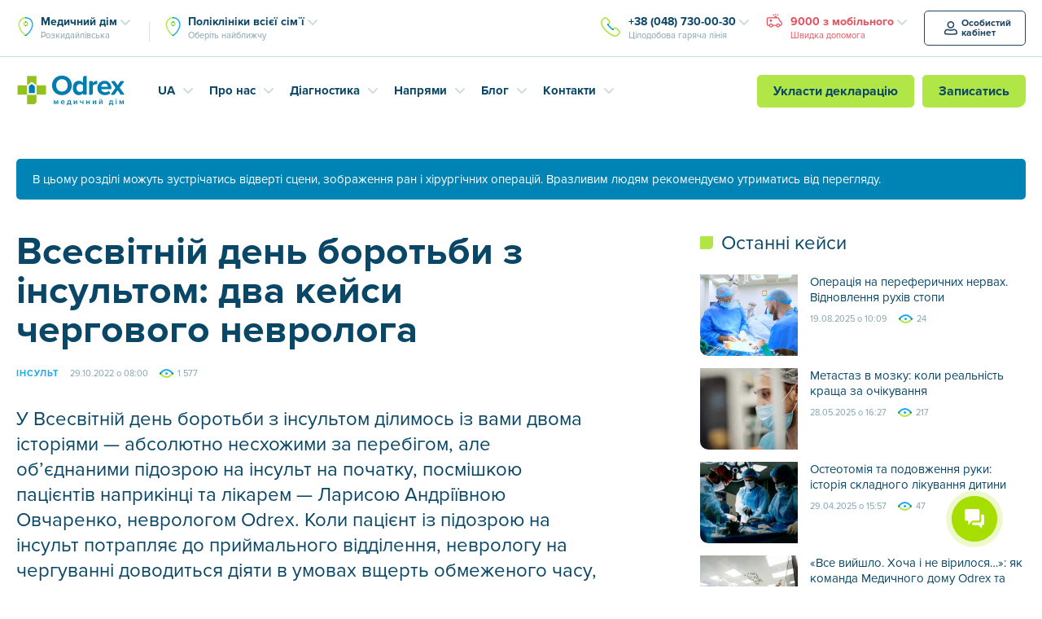

--- FILE ---
content_type: text/html; charset=UTF-8
request_url: https://odrex.ua/ua/vsemirnyj-den-borby-s-insultom-dva-kejsa-dezhurnogo-nevrologa/
body_size: 38238
content:
<!DOCTYPE html>
<html dir="ltr" lang="uk" prefix="og: https://ogp.me/ns#">
	<head>
      <script>var isBot = false;</script>     <script>
        
      if (isBot == false) {
        var firstVisit = document.cookie.indexOf('firstVisit');
        
        

        if (firstVisit == -1 || firstVisit == undefined) {
          var pageURL = window.location.href;
          let date = new Date(Date.now() + (86400000 * 365));
          let cookieDate = date.toUTCString();
          document.cookie = 'firstVisit=true; path=/; expires=' + cookieDate;
          
          if (pageURL.indexOf('sitemap.xml') == -1) {
            if (pageURL.indexOf('odrex.ua/ua') == -1) {
                var redirectURL = pageURL.replace('odrex.ua', 'odrex.ua/ua');
                document.cookie = 'qtrans_front_language=ua; path=/; expires=' + cookieDate;
                window.location = redirectURL;
              } else {
                document.cookie = 'qtrans_front_language=ru; path=/; expires=' + cookieDate;
              }    
            }
        }
      }
     </script>
		<meta charset="UTF-8">
		<meta http-equiv="X-UA-Compatible" content="IE=edge">
		<meta name="viewport" content="width=device-width, initial-scale=1">
		<meta http-equiv="cache-control" content="no-cache">
        <meta http-equiv="expires" content="0">


		<!-- Google Tag Manager -->
		<script>(function(w,d,s,l,i){w[l]=w[l]||[];w[l].push({'gtm.start':
		new Date().getTime(),event:'gtm.js'});var f=d.getElementsByTagName(s)[0],
		j=d.createElement(s),dl=l!='dataLayer'?'&l='+l:'';j.async=true;j.src=
		'https://www.googletagmanager.com/gtm.js?id='+i+dl;f.parentNode.insertBefore(j,f);
		})(window,document,'script','dataLayer','GTM-PZGLQ2');</script>
		<!-- End Google Tag Manager -->

		<link rel="pingback" href="https://odrex.ua/xmlrpc.php" />

		<!--[if lt IE 9]>
		<script src="//html5shiv.googlecode.com/svn/trunk/html5.js"></script>
		<![endif]-->
		<title>Всесвітній день боротьби з інсультом: два кейси чергового невролога | Медичний дім Odrex</title>

		<!-- All in One SEO 4.9.3 - aioseo.com -->
	<meta name="description" content="Кейс перший: про важливість часу та уважності Пацієнтці К. 73 роки, і до приймального відділення Odrex вона потрапила після того, як родичі помітили зміни мови, слабкість та утруднення рухів у правих кінцівках. Але в момент, коли Лариса Андріївна провела огляд, симптоми вже зникли, та водночас спостерігалися значно підвищені показники артеріального тиску. Після цього пацієнтці одразу" />
	<meta name="robots" content="max-image-preview:large" />
	<meta name="author" content="Анна Стельмах"/>
	<link rel="canonical" href="https://odrex.ua/ua/vsemirnyj-den-borby-s-insultom-dva-kejsa-dezhurnogo-nevrologa/" />
	<meta name="generator" content="All in One SEO (AIOSEO) 4.9.3" />
		<meta property="og:locale" content="uk_UA" />
		<meta property="og:site_name" content="Odrex.ua" />
		<meta property="og:type" content="article" />
		<meta property="og:title" content="Всесвітній день боротьби з інсультом: два кейси чергового невролога | Медичний дім Odrex" />
		<meta property="og:description" content="Кейс перший: про важливість часу та уважності Пацієнтці К. 73 роки, і до приймального відділення Odrex вона потрапила після того, як родичі помітили зміни мови, слабкість та утруднення рухів у правих кінцівках. Але в момент, коли Лариса Андріївна провела огляд, симптоми вже зникли, та водночас спостерігалися значно підвищені показники артеріального тиску. Після цього пацієнтці одразу" />
		<meta property="og:url" content="https://odrex.ua/ua/vsemirnyj-den-borby-s-insultom-dva-kejsa-dezhurnogo-nevrologa/" />
		<meta property="og:image" content="https://odrex.ua/wp-content/uploads/2022/10/DSC_8045-1.jpg" />
		<meta property="og:image:secure_url" content="https://odrex.ua/wp-content/uploads/2022/10/DSC_8045-1.jpg" />
		<meta property="og:image:width" content="2126" />
		<meta property="og:image:height" content="1415" />
		<meta property="article:published_time" content="2022-10-29T05:00:35+00:00" />
		<meta property="article:modified_time" content="2023-03-20T13:34:08+00:00" />
		<meta name="twitter:card" content="summary" />
		<meta name="twitter:title" content="Всесвітній день боротьби з інсультом: два кейси чергового невролога | Медичний дім Odrex" />
		<meta name="twitter:description" content="Кейс перший: про важливість часу та уважності Пацієнтці К. 73 роки, і до приймального відділення Odrex вона потрапила після того, як родичі помітили зміни мови, слабкість та утруднення рухів у правих кінцівках. Але в момент, коли Лариса Андріївна провела огляд, симптоми вже зникли, та водночас спостерігалися значно підвищені показники артеріального тиску. Після цього пацієнтці одразу" />
		<meta name="twitter:image" content="https://odrex.ua/wp-content/uploads/2018/07/odrex-og.png" />
		<!-- All in One SEO -->

<link rel='dns-prefetch' href='//ajax.googleapis.com' />
<link rel='dns-prefetch' href='//cdnjs.cloudflare.com' />
<link rel="alternate" title="oEmbed (JSON)" type="application/json+oembed" href="https://odrex.ua/ua/wp-json/oembed/1.0/embed?url=https%3A%2F%2Fodrex.ua%2Fua%2Fvsemirnyj-den-borby-s-insultom-dva-kejsa-dezhurnogo-nevrologa%2F" />
<link rel="alternate" title="oEmbed (XML)" type="text/xml+oembed" href="https://odrex.ua/ua/wp-json/oembed/1.0/embed?url=https%3A%2F%2Fodrex.ua%2Fua%2Fvsemirnyj-den-borby-s-insultom-dva-kejsa-dezhurnogo-nevrologa%2F&#038;format=xml" />
<style id='wp-img-auto-sizes-contain-inline-css' type='text/css'>
img:is([sizes=auto i],[sizes^="auto," i]){contain-intrinsic-size:3000px 1500px}
/*# sourceURL=wp-img-auto-sizes-contain-inline-css */
</style>
<style id='wp-emoji-styles-inline-css' type='text/css'>

	img.wp-smiley, img.emoji {
		display: inline !important;
		border: none !important;
		box-shadow: none !important;
		height: 1em !important;
		width: 1em !important;
		margin: 0 0.07em !important;
		vertical-align: -0.1em !important;
		background: none !important;
		padding: 0 !important;
	}
/*# sourceURL=wp-emoji-styles-inline-css */
</style>
<style id='wp-block-library-inline-css' type='text/css'>
:root{--wp-block-synced-color:#7a00df;--wp-block-synced-color--rgb:122,0,223;--wp-bound-block-color:var(--wp-block-synced-color);--wp-editor-canvas-background:#ddd;--wp-admin-theme-color:#007cba;--wp-admin-theme-color--rgb:0,124,186;--wp-admin-theme-color-darker-10:#006ba1;--wp-admin-theme-color-darker-10--rgb:0,107,160.5;--wp-admin-theme-color-darker-20:#005a87;--wp-admin-theme-color-darker-20--rgb:0,90,135;--wp-admin-border-width-focus:2px}@media (min-resolution:192dpi){:root{--wp-admin-border-width-focus:1.5px}}.wp-element-button{cursor:pointer}:root .has-very-light-gray-background-color{background-color:#eee}:root .has-very-dark-gray-background-color{background-color:#313131}:root .has-very-light-gray-color{color:#eee}:root .has-very-dark-gray-color{color:#313131}:root .has-vivid-green-cyan-to-vivid-cyan-blue-gradient-background{background:linear-gradient(135deg,#00d084,#0693e3)}:root .has-purple-crush-gradient-background{background:linear-gradient(135deg,#34e2e4,#4721fb 50%,#ab1dfe)}:root .has-hazy-dawn-gradient-background{background:linear-gradient(135deg,#faaca8,#dad0ec)}:root .has-subdued-olive-gradient-background{background:linear-gradient(135deg,#fafae1,#67a671)}:root .has-atomic-cream-gradient-background{background:linear-gradient(135deg,#fdd79a,#004a59)}:root .has-nightshade-gradient-background{background:linear-gradient(135deg,#330968,#31cdcf)}:root .has-midnight-gradient-background{background:linear-gradient(135deg,#020381,#2874fc)}:root{--wp--preset--font-size--normal:16px;--wp--preset--font-size--huge:42px}.has-regular-font-size{font-size:1em}.has-larger-font-size{font-size:2.625em}.has-normal-font-size{font-size:var(--wp--preset--font-size--normal)}.has-huge-font-size{font-size:var(--wp--preset--font-size--huge)}.has-text-align-center{text-align:center}.has-text-align-left{text-align:left}.has-text-align-right{text-align:right}.has-fit-text{white-space:nowrap!important}#end-resizable-editor-section{display:none}.aligncenter{clear:both}.items-justified-left{justify-content:flex-start}.items-justified-center{justify-content:center}.items-justified-right{justify-content:flex-end}.items-justified-space-between{justify-content:space-between}.screen-reader-text{border:0;clip-path:inset(50%);height:1px;margin:-1px;overflow:hidden;padding:0;position:absolute;width:1px;word-wrap:normal!important}.screen-reader-text:focus{background-color:#ddd;clip-path:none;color:#444;display:block;font-size:1em;height:auto;left:5px;line-height:normal;padding:15px 23px 14px;text-decoration:none;top:5px;width:auto;z-index:100000}html :where(.has-border-color){border-style:solid}html :where([style*=border-top-color]){border-top-style:solid}html :where([style*=border-right-color]){border-right-style:solid}html :where([style*=border-bottom-color]){border-bottom-style:solid}html :where([style*=border-left-color]){border-left-style:solid}html :where([style*=border-width]){border-style:solid}html :where([style*=border-top-width]){border-top-style:solid}html :where([style*=border-right-width]){border-right-style:solid}html :where([style*=border-bottom-width]){border-bottom-style:solid}html :where([style*=border-left-width]){border-left-style:solid}html :where(img[class*=wp-image-]){height:auto;max-width:100%}:where(figure){margin:0 0 1em}html :where(.is-position-sticky){--wp-admin--admin-bar--position-offset:var(--wp-admin--admin-bar--height,0px)}@media screen and (max-width:600px){html :where(.is-position-sticky){--wp-admin--admin-bar--position-offset:0px}}

/*# sourceURL=wp-block-library-inline-css */
</style><style id='global-styles-inline-css' type='text/css'>
:root{--wp--preset--aspect-ratio--square: 1;--wp--preset--aspect-ratio--4-3: 4/3;--wp--preset--aspect-ratio--3-4: 3/4;--wp--preset--aspect-ratio--3-2: 3/2;--wp--preset--aspect-ratio--2-3: 2/3;--wp--preset--aspect-ratio--16-9: 16/9;--wp--preset--aspect-ratio--9-16: 9/16;--wp--preset--color--black: #000000;--wp--preset--color--cyan-bluish-gray: #abb8c3;--wp--preset--color--white: #ffffff;--wp--preset--color--pale-pink: #f78da7;--wp--preset--color--vivid-red: #cf2e2e;--wp--preset--color--luminous-vivid-orange: #ff6900;--wp--preset--color--luminous-vivid-amber: #fcb900;--wp--preset--color--light-green-cyan: #7bdcb5;--wp--preset--color--vivid-green-cyan: #00d084;--wp--preset--color--pale-cyan-blue: #8ed1fc;--wp--preset--color--vivid-cyan-blue: #0693e3;--wp--preset--color--vivid-purple: #9b51e0;--wp--preset--gradient--vivid-cyan-blue-to-vivid-purple: linear-gradient(135deg,rgb(6,147,227) 0%,rgb(155,81,224) 100%);--wp--preset--gradient--light-green-cyan-to-vivid-green-cyan: linear-gradient(135deg,rgb(122,220,180) 0%,rgb(0,208,130) 100%);--wp--preset--gradient--luminous-vivid-amber-to-luminous-vivid-orange: linear-gradient(135deg,rgb(252,185,0) 0%,rgb(255,105,0) 100%);--wp--preset--gradient--luminous-vivid-orange-to-vivid-red: linear-gradient(135deg,rgb(255,105,0) 0%,rgb(207,46,46) 100%);--wp--preset--gradient--very-light-gray-to-cyan-bluish-gray: linear-gradient(135deg,rgb(238,238,238) 0%,rgb(169,184,195) 100%);--wp--preset--gradient--cool-to-warm-spectrum: linear-gradient(135deg,rgb(74,234,220) 0%,rgb(151,120,209) 20%,rgb(207,42,186) 40%,rgb(238,44,130) 60%,rgb(251,105,98) 80%,rgb(254,248,76) 100%);--wp--preset--gradient--blush-light-purple: linear-gradient(135deg,rgb(255,206,236) 0%,rgb(152,150,240) 100%);--wp--preset--gradient--blush-bordeaux: linear-gradient(135deg,rgb(254,205,165) 0%,rgb(254,45,45) 50%,rgb(107,0,62) 100%);--wp--preset--gradient--luminous-dusk: linear-gradient(135deg,rgb(255,203,112) 0%,rgb(199,81,192) 50%,rgb(65,88,208) 100%);--wp--preset--gradient--pale-ocean: linear-gradient(135deg,rgb(255,245,203) 0%,rgb(182,227,212) 50%,rgb(51,167,181) 100%);--wp--preset--gradient--electric-grass: linear-gradient(135deg,rgb(202,248,128) 0%,rgb(113,206,126) 100%);--wp--preset--gradient--midnight: linear-gradient(135deg,rgb(2,3,129) 0%,rgb(40,116,252) 100%);--wp--preset--font-size--small: 13px;--wp--preset--font-size--medium: 20px;--wp--preset--font-size--large: 36px;--wp--preset--font-size--x-large: 42px;--wp--preset--spacing--20: 0.44rem;--wp--preset--spacing--30: 0.67rem;--wp--preset--spacing--40: 1rem;--wp--preset--spacing--50: 1.5rem;--wp--preset--spacing--60: 2.25rem;--wp--preset--spacing--70: 3.38rem;--wp--preset--spacing--80: 5.06rem;--wp--preset--shadow--natural: 6px 6px 9px rgba(0, 0, 0, 0.2);--wp--preset--shadow--deep: 12px 12px 50px rgba(0, 0, 0, 0.4);--wp--preset--shadow--sharp: 6px 6px 0px rgba(0, 0, 0, 0.2);--wp--preset--shadow--outlined: 6px 6px 0px -3px rgb(255, 255, 255), 6px 6px rgb(0, 0, 0);--wp--preset--shadow--crisp: 6px 6px 0px rgb(0, 0, 0);}:where(.is-layout-flex){gap: 0.5em;}:where(.is-layout-grid){gap: 0.5em;}body .is-layout-flex{display: flex;}.is-layout-flex{flex-wrap: wrap;align-items: center;}.is-layout-flex > :is(*, div){margin: 0;}body .is-layout-grid{display: grid;}.is-layout-grid > :is(*, div){margin: 0;}:where(.wp-block-columns.is-layout-flex){gap: 2em;}:where(.wp-block-columns.is-layout-grid){gap: 2em;}:where(.wp-block-post-template.is-layout-flex){gap: 1.25em;}:where(.wp-block-post-template.is-layout-grid){gap: 1.25em;}.has-black-color{color: var(--wp--preset--color--black) !important;}.has-cyan-bluish-gray-color{color: var(--wp--preset--color--cyan-bluish-gray) !important;}.has-white-color{color: var(--wp--preset--color--white) !important;}.has-pale-pink-color{color: var(--wp--preset--color--pale-pink) !important;}.has-vivid-red-color{color: var(--wp--preset--color--vivid-red) !important;}.has-luminous-vivid-orange-color{color: var(--wp--preset--color--luminous-vivid-orange) !important;}.has-luminous-vivid-amber-color{color: var(--wp--preset--color--luminous-vivid-amber) !important;}.has-light-green-cyan-color{color: var(--wp--preset--color--light-green-cyan) !important;}.has-vivid-green-cyan-color{color: var(--wp--preset--color--vivid-green-cyan) !important;}.has-pale-cyan-blue-color{color: var(--wp--preset--color--pale-cyan-blue) !important;}.has-vivid-cyan-blue-color{color: var(--wp--preset--color--vivid-cyan-blue) !important;}.has-vivid-purple-color{color: var(--wp--preset--color--vivid-purple) !important;}.has-black-background-color{background-color: var(--wp--preset--color--black) !important;}.has-cyan-bluish-gray-background-color{background-color: var(--wp--preset--color--cyan-bluish-gray) !important;}.has-white-background-color{background-color: var(--wp--preset--color--white) !important;}.has-pale-pink-background-color{background-color: var(--wp--preset--color--pale-pink) !important;}.has-vivid-red-background-color{background-color: var(--wp--preset--color--vivid-red) !important;}.has-luminous-vivid-orange-background-color{background-color: var(--wp--preset--color--luminous-vivid-orange) !important;}.has-luminous-vivid-amber-background-color{background-color: var(--wp--preset--color--luminous-vivid-amber) !important;}.has-light-green-cyan-background-color{background-color: var(--wp--preset--color--light-green-cyan) !important;}.has-vivid-green-cyan-background-color{background-color: var(--wp--preset--color--vivid-green-cyan) !important;}.has-pale-cyan-blue-background-color{background-color: var(--wp--preset--color--pale-cyan-blue) !important;}.has-vivid-cyan-blue-background-color{background-color: var(--wp--preset--color--vivid-cyan-blue) !important;}.has-vivid-purple-background-color{background-color: var(--wp--preset--color--vivid-purple) !important;}.has-black-border-color{border-color: var(--wp--preset--color--black) !important;}.has-cyan-bluish-gray-border-color{border-color: var(--wp--preset--color--cyan-bluish-gray) !important;}.has-white-border-color{border-color: var(--wp--preset--color--white) !important;}.has-pale-pink-border-color{border-color: var(--wp--preset--color--pale-pink) !important;}.has-vivid-red-border-color{border-color: var(--wp--preset--color--vivid-red) !important;}.has-luminous-vivid-orange-border-color{border-color: var(--wp--preset--color--luminous-vivid-orange) !important;}.has-luminous-vivid-amber-border-color{border-color: var(--wp--preset--color--luminous-vivid-amber) !important;}.has-light-green-cyan-border-color{border-color: var(--wp--preset--color--light-green-cyan) !important;}.has-vivid-green-cyan-border-color{border-color: var(--wp--preset--color--vivid-green-cyan) !important;}.has-pale-cyan-blue-border-color{border-color: var(--wp--preset--color--pale-cyan-blue) !important;}.has-vivid-cyan-blue-border-color{border-color: var(--wp--preset--color--vivid-cyan-blue) !important;}.has-vivid-purple-border-color{border-color: var(--wp--preset--color--vivid-purple) !important;}.has-vivid-cyan-blue-to-vivid-purple-gradient-background{background: var(--wp--preset--gradient--vivid-cyan-blue-to-vivid-purple) !important;}.has-light-green-cyan-to-vivid-green-cyan-gradient-background{background: var(--wp--preset--gradient--light-green-cyan-to-vivid-green-cyan) !important;}.has-luminous-vivid-amber-to-luminous-vivid-orange-gradient-background{background: var(--wp--preset--gradient--luminous-vivid-amber-to-luminous-vivid-orange) !important;}.has-luminous-vivid-orange-to-vivid-red-gradient-background{background: var(--wp--preset--gradient--luminous-vivid-orange-to-vivid-red) !important;}.has-very-light-gray-to-cyan-bluish-gray-gradient-background{background: var(--wp--preset--gradient--very-light-gray-to-cyan-bluish-gray) !important;}.has-cool-to-warm-spectrum-gradient-background{background: var(--wp--preset--gradient--cool-to-warm-spectrum) !important;}.has-blush-light-purple-gradient-background{background: var(--wp--preset--gradient--blush-light-purple) !important;}.has-blush-bordeaux-gradient-background{background: var(--wp--preset--gradient--blush-bordeaux) !important;}.has-luminous-dusk-gradient-background{background: var(--wp--preset--gradient--luminous-dusk) !important;}.has-pale-ocean-gradient-background{background: var(--wp--preset--gradient--pale-ocean) !important;}.has-electric-grass-gradient-background{background: var(--wp--preset--gradient--electric-grass) !important;}.has-midnight-gradient-background{background: var(--wp--preset--gradient--midnight) !important;}.has-small-font-size{font-size: var(--wp--preset--font-size--small) !important;}.has-medium-font-size{font-size: var(--wp--preset--font-size--medium) !important;}.has-large-font-size{font-size: var(--wp--preset--font-size--large) !important;}.has-x-large-font-size{font-size: var(--wp--preset--font-size--x-large) !important;}
/*# sourceURL=global-styles-inline-css */
</style>

<style id='classic-theme-styles-inline-css' type='text/css'>
/*! This file is auto-generated */
.wp-block-button__link{color:#fff;background-color:#32373c;border-radius:9999px;box-shadow:none;text-decoration:none;padding:calc(.667em + 2px) calc(1.333em + 2px);font-size:1.125em}.wp-block-file__button{background:#32373c;color:#fff;text-decoration:none}
/*# sourceURL=/wp-includes/css/classic-themes.min.css */
</style>
<link rel='stylesheet' id='contact-form-7-css' href='https://odrex.ua/wp-content/plugins/contact-form-7/includes/css/styles.css?ver=6.1.4' type='text/css' media='all' />
<style id='contact-form-7-inline-css' type='text/css'>
.wpcf7 .wpcf7-recaptcha iframe {margin-bottom: 0;}.wpcf7 .wpcf7-recaptcha[data-align="center"] > div {margin: 0 auto;}.wpcf7 .wpcf7-recaptcha[data-align="right"] > div {margin: 0 0 0 auto;}
/*# sourceURL=contact-form-7-inline-css */
</style>
<link rel='stylesheet' id='main2-css' href='https://odrex.ua/wp-content/themes/Odrex/css/new_MIN.css?ver=6.9' type='text/css' media='all' />
<link rel='stylesheet' id='normalize-css' href='https://odrex.ua/wp-content/themes/Odrex/css/normalize.min.css?ver=6.9' type='text/css' media='all' />
<link rel='stylesheet' id='popel-css' href='https://odrex.ua/wp-content/themes/Odrex/css/popel.css?ver=3.0.1' type='text/css' media='all' />
<link rel="https://api.w.org/" href="https://odrex.ua/ua/wp-json/" /><link rel="alternate" title="JSON" type="application/json" href="https://odrex.ua/ua/wp-json/wp/v2/posts/34759" /><link rel="EditURI" type="application/rsd+xml" title="RSD" href="https://odrex.ua/xmlrpc.php?rsd" />
<meta name="generator" content="WordPress 6.9" />
<link rel='shortlink' href='https://odrex.ua/ua/?p=34759' />
<script type="text/javascript">window.wp_data = {"ajax_url":"https:\/\/odrex.ua\/wp-admin\/admin-ajax.php"};</script><link rel="apple-touch-icon" sizes="180x180" href="https://odrex.ua/wp-content/themes/Odrex/misc/apple-touch-icon.png">
<link rel="icon" type="image/png" sizes="32x32" href="https://odrex.ua/wp-content/themes/Odrex/misc/favicon-32x32.png">
<link rel="icon" type="image/png" sizes="16x16" href="https://odrex.ua/wp-content/themes/Odrex/misc/favicon-16x16.png">
<link rel="manifest" href="https://odrex.ua/wp-content/themes/Odrex/misc/site.webmanifest">
<link rel="mask-icon" color="#0084b6" href="https://odrex.ua/wp-content/themes/Odrex/misc/safari-pinned-tab.svg">
<link rel="shortcut icon" href="https://odrex.ua/wp-content/themes/Odrex/misc/favicon.ico">
<meta name="msapplication-config" content="https://odrex.ua/wp-content/themes/Odrex/misc/browserconfig.xml">
<meta name="msapplication-TileColor" content="#0084b6">
<meta name="theme-color" content="#0084b6">
<link rel="icon" href="https://odrex.ua/wp-content/uploads/2025/10/favicon-32x32-1.png" sizes="32x32" />
<link rel="icon" href="https://odrex.ua/wp-content/uploads/2025/10/favicon-32x32-1.png" sizes="192x192" />
<link rel="apple-touch-icon" href="https://odrex.ua/wp-content/uploads/2025/10/favicon-32x32-1.png" />
<meta name="msapplication-TileImage" content="https://odrex.ua/wp-content/uploads/2025/10/favicon-32x32-1.png" />
		<style type="text/css" id="wp-custom-css">
			li p,
h1 p,
h2 p,
h3 p,
h4 p,
h5 p{
	margin: 0 !important;
	padding: 0  !important;
	line-height: inherit  !important;
	display: inline  !important;
}		</style>
				<style>
			.d-ua-block,
			.d-ua-inline { display: none !important; }

			.qtranxf-lang-ua .d-ua-none { display: none !important; }
			.qtranxf-lang-ua .d-ua-block { display: block !important; }
			.qtranxf-lang-ua .d-ua-inline { display: inline !important; }

			.p-header-contact-phones .dropdown-menu .p-dropdown-arrow {
				cursor: pointer;
			}
			.p-header-phones > .dropdown-menu {
				box-shadow: 0px 4px 8px rgba(31, 122, 153, 0.25);
				-webkit-box-shadow: 0px 4px 8px rgba(31, 122, 153, 0.25);
			}
			.p-layout-header-static {
				position: relative;
				top: 80px;
				border-top: 1px solid #F5F5F5;
			}
			.p-layout-header-static .p-layout-container {
				display: flex;
				display: -webkit-flex;
    			justify-content: space-between;
    			flex-wrap: wrap;
				width: auto;
				max-width: 500px;
				padding: 16px 20px;
				font-size: 0;
				
			}
			.p-layout-header-static .b24-web-form-popup-btn-11 {
				max-width: 100%;
				min-width: fit-content;
				width: 100%;
				margin-bottom: 8px !important;
			}
			.p-layout-header-static .emergency-dropdown {
				max-width: 100%;
				min-width: fit-content;
				width: 100%;
				margin-top: 8px;
			}
			.p-layout-header-static .p-btn + .dropdown {
				margin-left: 16px;
			}
			.p-layout-header-static .emergency-dropdown .p-header-phone-text {
				display: block;
				font-family: 'ProximaNova-Bold';
				font-size: 16px;
			    line-height: 1.5;
			    text-align: center;
			}
			.p-layout-header-static .emergency-dropdown .dropdown-toggle {
				background: #e6505d;
				color: #fff;
				border-radius: 5px;
				-webkit-border-radius: 5px;
			    padding: 8px 10px;
				-webkit-transition: color .2s ease, background-color .2s ease;
    			transition: color .2s ease, background-color .2s ease;
			}
			.p-layout-header-static .emergency-dropdown .dropdown-toggle:focus, .p-layout-header-static .emergency-dropdown .dropdown-toggle:hover, .p-layout-header-static .emergency-dropdown .dropdown-toggle:active, .p-layout-header-static .emergency-dropdown .dropdown-toggle:visited {
				background: #B82935;
				color: #fff;
			}
			.p-layout-header-static .emergency-dropdown .dropdown-menu {
				margin: 0;
    			padding: 10px;
				left: 0;
				font-size: 14px;
    			line-height: 1.29;
    			z-index: 10;
			}
			.scrolled .p-layout-header-static .p-header-phones > .dropdown-menu {
				transform: translateY(20px);
				-webkit-transform: translateY(20px);
			}
			.p-layout-header-static .emergency-dropdown .dropdown-menu a {
				color: #e6505d;
			}
			.p-layout-header-static .emergency-dropdown .dropdown-menu a:focus, .p-layout-header-static .emergency-dropdown .dropdown-menu a:hover {
				color: #0084b6;
			}
			.p-layout-header-static .emergency-dropdown .dropdown-menu a:active, .p-layout-header-static .emergency-dropdown .dropdown-menu a:visited {
				color: #0a4766;
			}
			.p-card-block2 {
				margin: 25px 0 0!important;
			}
			@media (max-width: 767px) {
				.carousel-control.left {
					left: 0;
				}
				.carousel-control.right {
					right: 0;
				}
				.p-card-block2 {
					margin: 15px 0 55px!important;
				}
				.p-d-block2 {
					display: none!important;
				}
			}
		</style>
		<style>
	.qtranxs-available-languages-message{
	display: none !important;
}
	</style>
	<link rel='stylesheet' id='jquicss-css' href='https://odrex.ua/wp-content/themes/Odrex/js/jquery/jquery-ui.min.css?ver=6.9' type='text/css' media='all' />
<link rel='stylesheet' id='jquistr-css' href='https://odrex.ua/wp-content/themes/Odrex/js/jquery/jquery-ui.structure.min.css?ver=6.9' type='text/css' media='all' />
<link rel='stylesheet' id='jquith-css' href='https://odrex.ua/wp-content/themes/Odrex/js/jquery/jquery-ui.theme.min.css?ver=6.9' type='text/css' media='all' />
<link rel='stylesheet' id='formstyler-css' href='https://odrex.ua/wp-content/themes/Odrex/css/jquery.formstyler.min.css?ver=6.9' type='text/css' media='all' />
<link rel='stylesheet' id='swiper-css' href='https://odrex.ua/wp-content/themes/Odrex/css/swiper.min.css?ver=6.9' type='text/css' media='all' />
<link rel='stylesheet' id='customScrollBar-css' href='https://odrex.ua/wp-content/themes/Odrex/css/mCustomScrollbar.min.css?ver=6.9' type='text/css' media='all' />
<link rel='stylesheet' id='main-css' href='https://odrex.ua/wp-content/themes/Odrex/css/new_MIN.css?ver=6.9' type='text/css' media='all' />
<link rel='stylesheet' id='chat-plugin-css' href='https://odrex.ua/wp-content/themes/Odrex/css/chat-plugin-odrex-ua.min.css?ver=6.9' type='text/css' media='all' />
<link rel='stylesheet' id='goodface-styles-css' href='https://odrex.ua/wp-content/themes/Odrex/css/goodface.css?ver=6.9' type='text/css' media='all' />
<link rel='stylesheet' id='chat-button-css' href='https://odrex.ua/wp-content/themes/Odrex/css/od_styles.css?ver=6.9' type='text/css' media='all' />
</head>
	<body class="wp-singular post-template-default single single-post postid-34759 single-format-standard wp-theme-Odrex qtranxf-lang-ua">
		<!-- Google Tag Manager (noscript) -->
		<!-- <noscript><iframe src="https://www.googletagmanager.com/ns.html?id=GTM-PZGLQ2" height="0" width="0" style="display:none;visibility:hidden"></iframe></noscript> -->
		<!-- End Google Tag Manager (noscript) -->

		
				  <div class="header-app-msg-container">
			  <div></div>
			  <a href="https://onelink.to/odrex" class="header-app-msg" target="_blank" style="background-image: url(https://odrex.ua/wp-content/uploads/2020/11/app-icon.svg);">
				  Запис на консультації та діагностику, а також результати досліджень у мобільному додатку!			  </a>
		  </div>
	  
		<div class="main p-main">

			
			<div class="p-layout-header p-reset p-d-none p-d-lg-block">
				<div class="p-header-contacts">
					<div class="p-layout-container">
						<div class="p-header-contact-container">


                             <div class="p-header-contact-addresses">
                                 
                                 
                                <div class="p-header-addressgroup p-header-addressgroup-first p-header-group-common dropdown" data-toggle="dropdown-hover">
									<a class="dropdown-toggle p-header-address p-dropdown-arrow" data-toggle="dropdown" href="#p-header-addressgroup-dropdown-first">
										<strong class="ringo-address">Медичний дім</strong>
										<span class="p-header-sub">Розкидайлівська</span>
									</a>
									
									<div id="p-header-addressgroup-dropdown-first" class="dropdown-menu">
									    
									    <div class="p-header-address p-dropdown-arrow">
										<strong class="ringo-address">Медичний дім</strong>
										<span class="p-header-sub">Розкидайлівська</span>
									    </div>
                						    <!--<a href="https://odrex.ua/ua/kontakt-raskid/" class="p-header-dropdown-first-address" style="padding-left: 0;">-->
                    						<!--	<strong>Одеса, вул. Розкидайлівська, 69/71</strong>-->
                    						<!--	<span class="p-header-sub">-->
                    						<!--		Пн.—Нд. Цілодобово-->
                    						<!--	</span>-->
                    						<!--</a>-->
                    						                    						                							                    								    <a href="https://odrex.ua/ua/kontakt-raskid/" class="p-header-dropdown-first-address" style="padding-left: 0;">
                								                
                								<strong>Одеса, вул. Розкидайлівська, 69/71</strong>
                    							<span class="p-header-sub">
                    								Пн.—Нд. Цілодобово                    							</span>
                										<!--<span class="p-header-sub"></span>-->
                
                								                									</a>
                								                
                							                							                    								    <a href="https://odrex.ua/ua/department/filatova/" class="p-header-dropdown-first-address" style="padding-left: 0;">
                								                
                								<strong>Одеса, вул. Філатова, 38</strong>
                    							<span class="p-header-sub">
                    								Пн.—Сб. з 8:00 до 20:00                    							</span>
                										<!--<span class="p-header-sub"></span>-->
                
                								                									</a>
                								                
                																</div>
									
							</div>
                            
									        							
            							<div class="p-header-addressgroup p-header-addressgroup-last p-header-group-common dropdown" data-toggle="dropdown-hover">
            							    
            							        									
    									
    									     									 
    									  <a class="dropdown-toggle p-header-address p-dropdown-arrow " data-toggle="dropdown" href="#p-header-addressgroup-dropdown-last">
        										<strong class="ringo-address">
        										    Поліклініки всієї сім`ї        										</strong>
        										    
        										<span class="p-header-sub" >
        										    Оберіть найближчу        										</span>
    									   </a>
    									    
    									
    									<div id="p-header-addressgroup-dropdown-last" class="dropdown-menu">
    									    
    									    <div class="dropdown-toggle p-header-address p-dropdown-arrow ">
        										<strong class="ringo-address">
        										    Поліклініки всієї сім`ї        										</strong>
        										    
        										<span class="p-header-sub" >
        										    Оберіть найближчу        										</span>
    									    </div>
    									    
    									    
                									                
                										                											<a href="https://odrex.ua/ua/department/saharova/" class="p-header-address p-header-inside">
                										                
                										Одеса, вул. Академіка Сахарова, 1б/2                										<!--<span class="p-header-sub"></span>-->
                
                										                											</a>
                										                
                									                
                										                											<a href="https://odrex.ua/ua/department/raduzhnyy/" class="p-header-address p-header-inside">
                										                
                										Одеса, ж/м «Райдужний», 19/2                										<!--<span class="p-header-sub"></span>-->
                
                										                											</a>
                										                
                									                
                										                											<a href="https://odrex.ua/ua/department/yuzhne/" class="p-header-address p-header-inside">
                										                
                										Південне, вул. Шевченка, 18/4                										<!--<span class="p-header-sub"></span>-->
                
                										                											</a>
                										                
                									                
                										                											<a href="https://odrex.ua/ua/department/chernomorsk/" class="p-header-address p-header-inside">
                										                
                										Чорноморськ, вул. Захисників України, 23                										<!--<span class="p-header-sub"></span>-->
                
                										                											</a>
                										                
                									    										
    										
    									</div>
    									
    							    </div>
        							
																	</div>


							<div class="p-header-contact-phones">
<!-- 								<div class="p-header-phonegroup p-header-group-common">
									<a href="tel:+380487300030" class="p-header-phone">
										<strong class="ringo-phone">+38 (048) 730-00-30</strong>
										<span class="p-header-sub">Цілодобова гаряча лінія</span>
									</a>
								</div> -->
								<div class="p-header-phonegroup p-header-group-common dropdown" data-toggle="dropdown-hover">
									<a class="dropdown-toggle" data-toggle="dropdown" href="#p-header-phonegroup-dropdown-first" class="p-header-phone">
										<strong class="ringo-phone">+38 (048) 730-00-30</strong>
										<span class="p-header-sub">Цілодобова гаряча лінія</span>
									</a>
									
									<div id="p-header-phonegroup-dropdown-first" class="dropdown-menu">
										<span class="p-header-phone p-dropdown-arrow">
											<strong class="ringo-phone">+38 (048) 730-00-30</strong>
											<span class="p-header-sub">Цілодобова гаряча лінія</span>
										</span>

																				  <a href="tel:+380487300030" class="p-header-phone">
											<strong class="ringo-phone">+38 (048) 730-00-30</strong>
										  </a>
																				  <a href="tel:+380963803030" class="p-header-phone">
											<strong class="ringo-phone">+38 (096) 380-30-30</strong>
										  </a>
																				  <a href="tel:+380633803030" class="p-header-phone">
											<strong class="ringo-phone">+38 (063) 380-30-30</strong>
										  </a>
																				  <a href="tel:+380663803030" class="p-header-phone">
											<strong class="ringo-phone">+38 (066) 380-30-30</strong>
										  </a>
																			</div>
									</div>

								<div class="p-header-phonegroup p-header-phonegroup-emergency dropdown" data-toggle="dropdown-hover">
									<a class="dropdown-toggle" data-toggle="dropdown" href="#p-header-phonegroup-dropdown">
										<span class="p-header-phone p-header-phone-emergency">
											<strong>9000 з мобільного</strong>
											<span class="p-header-sub">Швидка допомога</span>
										</span>
									</a>

									<div id="p-header-phonegroup-dropdown" class="dropdown-menu">
										<span class="p-header-phone p-header-phone-emergency p-dropdown-arrow">
											<strong class="ringo-phone">9000 з мобільного</strong>
											<span class="p-header-sub">Швидка допомога</span>
										</span>

										<a href="tel:+380487529000" class="p-header-phone p-header-phone-emergency">
											<strong class="ringo-phone">+38 (048) 752-9-000</strong>
										</a>

										<a href="tel:+380677529000" class="p-header-phone p-header-phone-emergency">
											<strong class="ringo-phone">+38 (067) 752-9-000</strong>
										</a>

										<a href="tel:+380637529000" class="p-header-phone p-header-phone-emergency">
											<strong class="ringo-phone">+38 (063) 752-9-000</strong>
										</a>

										<a href="tel:+380507529000" class="p-header-phone p-header-phone-emergency">
											<strong class="ringo-phone">+38 (050) 752-9-000</strong>
										</a>
									</div>
								</div>
								
								<a href="https://odrex.pw/" class="personal-kabinet" target="_blank">
								    <svg width="16" height="17" viewBox="0 0 16 17" fill="none" xmlns="http://www.w3.org/2000/svg">
                                    <path fill-rule="evenodd" clip-rule="evenodd" d="M3.87097 11.1521C2.58824 11.1521 1.54839 12.2069 1.54839 13.5079V14.7521C1.54839 14.7711 1.56192 14.7872 1.58036 14.7903C5.83197 15.4944 10.168 15.4944 14.4196 14.7903C14.4381 14.7872 14.4516 14.7711 14.4516 14.7521V13.5079C14.4516 12.2069 13.4118 11.1521 12.129 11.1521H11.7772C11.75 11.1521 11.7229 11.1565 11.6971 11.165L10.8036 11.4609C8.98187 12.0643 7.01813 12.0643 5.19637 11.4609L4.30294 11.165C4.27707 11.1565 4.25004 11.1521 4.22283 11.1521H3.87097ZM0 13.5079C0 11.3395 1.73309 9.58154 3.87097 9.58154H4.22283C4.41328 9.58154 4.60252 9.61209 4.78356 9.67205L5.67699 9.96796C7.18645 10.4679 8.81355 10.4679 10.323 9.96796L11.2164 9.67205C11.3975 9.61209 11.5867 9.58154 11.7772 9.58154H12.129C14.2669 9.58154 16 11.3395 16 13.5079V14.7521C16 15.5408 15.4365 16.2132 14.6691 16.3403C10.2523 17.0718 5.74772 17.0718 1.33086 16.3403C0.563493 16.2132 0 15.5408 0 14.7521V13.5079Z" fill="#1F4663"/>
                                    <path fill-rule="evenodd" clip-rule="evenodd" d="M3.55547 4.44993C3.55547 1.9923 5.50913 0 7.9191 0C10.3291 0 12.2827 1.9923 12.2827 4.44993C12.2827 6.90755 10.3291 8.89985 7.9191 8.89985C5.50913 8.89985 3.55547 6.90755 3.55547 4.44993ZM7.9191 1.57056C6.35971 1.57056 5.09557 2.8597 5.09557 4.44993C5.09557 6.04016 6.35971 7.32929 7.9191 7.32929C9.4785 7.32929 10.7426 6.04016 10.7426 4.44993C10.7426 2.8597 9.4785 1.57056 7.9191 1.57056Z" fill="#1F4663"/>
                                    </svg>
                                    Особистий <br>
                                        кабінет								</a>
							</div>

						</div>
					</div>
				</div>

				<div class="p-header-links">
					<div class="p-layout-container">
						<div class="p-header-links-container">

							<a href="https://odrex.ua/ua" class="p-header-logo">
																<img class="p-header-logo-img" src="https://odrex.ua/wp-content/themes/Odrex/images/popel/odrex-logo-ua.svg" alt="Медичний дім Одеса">
															</a>

							<div class="p-header-menu">
								<ul id="menu-menyu-v-shapke" class="p-nav"><li id="menu-item-24992" class="p-d-lg-none qtranxs-lang-menu qtranxs-lang-menu-ua menu-item menu-item-type-custom menu-item-object-custom current-menu-parent menu-item-has-children menu-item-24992"><a href="#" title="Українська">Мова</a>
<div class="sub-menu">
  <div class="p-submenu-wrapper">
    <div class="p-layout-container">
      <ul  class="p-nav">
	<li id="menu-item-44515" class="qtranxs-lang-menu-item qtranxs-lang-menu-item-ru menu-item menu-item-type-custom menu-item-object-custom menu-item-44515"><a href="https://odrex.ua/ru/vsemirnyj-den-borby-s-insultom-dva-kejsa-dezhurnogo-nevrologa/">Русский</a></li>
	<li id="menu-item-44516" class="qtranxs-lang-menu-item qtranxs-lang-menu-item-ua menu-item menu-item-type-custom menu-item-object-custom current-menu-item menu-item-44516"><a href="https://odrex.ua/ua/vsemirnyj-den-borby-s-insultom-dva-kejsa-dezhurnogo-nevrologa/" aria-current="page">Українська</a></li>

      </ul>
    </div>
  </div>
</div>
</li>
<li id="menu-item-24969" class="p-d-none p-d-lg-block qtranxs-lang-menu qtranxs-lang-menu-ua menu-item menu-item-type-custom menu-item-object-custom current-menu-parent menu-item-has-children menu-item-24969"><a href="#" title="Українська">UA</a>
<div class="sub-menu">
  <div class="p-submenu-wrapper">
    <div class="p-layout-container">
      <ul  class="p-nav">
	<li id="menu-item-44517" class="qtranxs-lang-menu-item qtranxs-lang-menu-item-ru menu-item menu-item-type-custom menu-item-object-custom menu-item-44517"><a href="https://odrex.ua/ru/vsemirnyj-den-borby-s-insultom-dva-kejsa-dezhurnogo-nevrologa/">Русский</a></li>
	<li id="menu-item-44518" class="qtranxs-lang-menu-item qtranxs-lang-menu-item-ua menu-item menu-item-type-custom menu-item-object-custom current-menu-item menu-item-44518"><a href="https://odrex.ua/ua/vsemirnyj-den-borby-s-insultom-dva-kejsa-dezhurnogo-nevrologa/" aria-current="page">Українська</a></li>

      </ul>
    </div>
  </div>
</div>
</li>
<li id="menu-item-11562" class="menu-item menu-item-type-custom menu-item-object-custom menu-item-has-children menu-item-11562"><a href="#">Про нас</a>
<div class="sub-menu">
  <div class="p-submenu-wrapper">
    <div class="p-layout-container">
      <ul  class="p-nav">
	<li id="menu-item-10363" class="menu-item menu-item-type-post_type menu-item-object-post menu-item-10363"><a href="https://odrex.ua/ua/o-nas/">Про Медичний дім Odrex</a></li>
	<li id="menu-item-11563" class="menu-item menu-item-type-custom menu-item-object-custom menu-item-11563"><a href="/ua/specialists/">Спеціалісти</a></li>
	<li id="menu-item-11564" class="menu-item menu-item-type-post_type menu-item-object-page menu-item-11564"><a href="https://odrex.ua/ua/licenziya/">Ліцензія</a></li>
	<li id="menu-item-11565" class="menu-item menu-item-type-custom menu-item-object-custom menu-item-11565"><a href="/ua/3dtour-raskid/">3d-тур</a></li>
	<li id="menu-item-11566" class="menu-item menu-item-type-custom menu-item-object-custom menu-item-11566"><a href="https://hub.odrex.ua/">Medical Hub Odrex</a></li>
	<li id="menu-item-11567" class="menu-item menu-item-type-post_type menu-item-object-post menu-item-11567"><a href="https://odrex.ua/ua/vakansii/">Вакансії</a></li>
	<li id="menu-item-12452" class="menu-item menu-item-type-custom menu-item-object-custom menu-item-12452"><a href="/ua/feedback/">Відгуки</a></li>
	<li id="menu-item-24342" class="menu-item menu-item-type-post_type menu-item-object-page menu-item-24342"><a href="https://odrex.ua/ua/app/">Мобільний додаток</a></li>

      </ul>
    </div>
  </div>
</div>
</li>
<li id="menu-item-11631" class="p-order-4 menu-item menu-item-type-custom menu-item-object-custom menu-item-has-children menu-item-11631"><a href="#">Блог</a>
<div class="sub-menu">
  <div class="p-submenu-wrapper">
    <div class="p-layout-container">
      <ul  class="p-nav">
	<li id="menu-item-11633" class="menu-item menu-item-type-taxonomy menu-item-object-category menu-item-11633"><a href="https://odrex.ua/ua/category/blog/news/">Новини</a></li>
	<li id="menu-item-11634" class="menu-item menu-item-type-taxonomy menu-item-object-category menu-item-11634"><a href="https://odrex.ua/ua/category/blog/articles/">Статті</a></li>
	<li id="menu-item-11635" class="menu-item menu-item-type-taxonomy menu-item-object-category current-post-ancestor current-menu-parent current-custom-parent menu-item-11635"><a href="https://odrex.ua/ua/category/blog/cases/">Медичні кейси</a></li>
	<li id="menu-item-11632" class="menu-item menu-item-type-taxonomy menu-item-object-category menu-item-11632"><a href="https://odrex.ua/ua/category/blog/videos/">Відео</a></li>
	<li id="menu-item-11637" class="menu-item menu-item-type-custom menu-item-object-custom menu-item-11637"><a href="https://hub.odrex.ua/afisha/">Афіша подій</a></li>
	<li id="menu-item-11638" class="menu-item menu-item-type-custom menu-item-object-custom menu-item-11638"><a href="/ua/treatment/">Енциклопедія захворювань та симптомів</a></li>

      </ul>
    </div>
  </div>
</div>
</li>
<li id="menu-item-11639" class="p-order-5 menu-item menu-item-type-custom menu-item-object-custom menu-item-has-children menu-item-11639"><a href="#">Контакти</a>
<div class="sub-menu">
  <div class="p-submenu-wrapper">
    <div class="p-layout-container">
      <ul  class="p-nav">
	<li id="menu-item-11641" class="menu-item menu-item-type-post_type menu-item-object-page menu-item-11641"><a href="https://odrex.ua/ua/kontakt-raskid/">Медичний дім на Розкидайлівській</a></li>
	<li id="menu-item-44514" class="menu-item menu-item-type-custom menu-item-object-custom menu-item-44514"><a href="https://odrex.ua/ua/department/raduzhnyy/">Поліклініка для всієї родини в житловому масиві Радісний</a></li>
	<li id="menu-item-43801" class="menu-item menu-item-type-custom menu-item-object-custom menu-item-43801"><a href="https://odrex.ua/ua/department/filatova/">Багатопрофільна лікарня на Філатова</a></li>
	<li id="menu-item-43802" class="menu-item menu-item-type-custom menu-item-object-custom menu-item-43802"><a href="https://odrex.ua/ua/department/chernomorsk/">Поліклініка всієї сім&#8217;ї в Чорноморську</a></li>
	<li id="menu-item-43803" class="menu-item menu-item-type-custom menu-item-object-custom menu-item-43803"><a href="https://odrex.ua/ua/department/yuzhne/">Поліклініка всієї сім&#8217;ї в Південному</a></li>
	<li id="menu-item-43804" class="menu-item menu-item-type-custom menu-item-object-custom menu-item-43804"><a href="https://odrex.ua/ua/department/saharova/">Поліклініка всієї сім&#8217;ї на Сахарова</a></li>
	<li id="menu-item-43805" class="menu-item menu-item-type-custom menu-item-object-custom menu-item-43805"><a href="https://hub.odrex.ua/uk/kontakti/">Medical Hub Odrex</a></li>
	<li id="menu-item-12451" class="menu-item menu-item-type-post_type menu-item-object-page menu-item-12451"><a href="https://odrex.ua/ua/send-feedback/">Залишити відгук</a></li>
	<li id="menu-item-11642" class="menu-item menu-item-type-custom menu-item-object-custom menu-item-11642"><a href="https://www.facebook.com/odrexmed">Facebook</a></li>
	<li id="menu-item-11643" class="menu-item menu-item-type-custom menu-item-object-custom menu-item-11643"><a href="https://t.me/ODREX_MED_bot">Telegram</a></li>
	<li id="menu-item-11644" class="menu-item menu-item-type-custom menu-item-object-custom menu-item-11644"><a href="https://www.instagram.com/odrexmed/">Instagram</a></li>
	<li id="menu-item-11645" class="menu-item menu-item-type-custom menu-item-object-custom menu-item-11645"><a href="https://www.youtube.com/user/odrexmed">YouTube</a></li>
	<li id="menu-item-43799" class="menu-item menu-item-type-custom menu-item-object-custom menu-item-43799"><a href="https://odrex.ua/ua/internship/">Інтернатура</a></li>
	<li id="menu-item-43800" class="menu-item menu-item-type-custom menu-item-object-custom menu-item-43800"><a href="mailto:help@odrex-med.com">Електронна пошта</a></li>

      </ul>
    </div>
  </div>
</div>
</li>
<li id="menu-item-11568" class="menu-item menu-item-type-custom menu-item-object-custom menu-item-has-children menu-item-11568"><a href="#">Діагностика</a>
<div class="sub-menu">
  <div class="p-submenu-wrapper">
    <div class="p-layout-container">
      <ul  class="p-nav">
	<li id="menu-item-11731" class="menu-item menu-item-type-post_type menu-item-object-diagnosis menu-item-11731"><a href="https://odrex.ua/ua/diagnosis/ezhegodnaya-diagnostika-check-up/">Check-Up</a></li>
	<li id="menu-item-43786" class="menu-item menu-item-type-custom menu-item-object-custom menu-item-43786"><a href="https://odrex.ua/ua/diagnosis/universalnyjj-check-up/">Універсальний Check-Up</a></li>
	<li id="menu-item-43787" class="menu-item menu-item-type-custom menu-item-object-custom menu-item-43787"><a href="https://odrex.ua/ua/diagnosis/kardio-check-up/">Кардіо Check-Up</a></li>
	<li id="menu-item-43788" class="menu-item menu-item-type-custom menu-item-object-custom menu-item-43788"><a href="https://odrex.ua/ua/diagnosis/sportivnyj-check-up/">Спортивний Check-Up</a></li>
	<li id="menu-item-43789" class="menu-item menu-item-type-custom menu-item-object-custom menu-item-43789"><a href="https://odrex.ua/ua/diagnosis/onko-check-up/">Онко Check-Up</a></li>
	<li id="menu-item-43790" class="menu-item menu-item-type-custom menu-item-object-custom menu-item-43790"><a href="https://odrex.ua/ua/diagnosis/check-up-zhinochih-gormoniv/">Check-Up жіночих гормонів</a></li>
	<li id="menu-item-43791" class="menu-item menu-item-type-custom menu-item-object-custom menu-item-43791"><a href="https://odrex.ua/ua/diagnosis/check-up-pered-vagitnistyu/">Check-Up перед вагітністю</a></li>
	<li id="menu-item-43792" class="menu-item menu-item-type-custom menu-item-object-custom menu-item-43792"><a href="https://odrex.ua/ua/diagnosis/detskijj-check-up/">Дитячий Check-Up</a></li>
	<li id="menu-item-11581" class="menu-item menu-item-type-post_type menu-item-object-diagnosis menu-item-11581"><a href="https://odrex.ua/ua/diagnosis/kompyuternaya-tomografiya-kt/">Комп’ютерна томографія (КТ)</a></li>
	<li id="menu-item-11574" class="menu-item menu-item-type-post_type menu-item-object-diagnosis menu-item-11574"><a href="https://odrex.ua/ua/diagnosis/irrigoscopy/">Іригоскопія</a></li>
	<li id="menu-item-11583" class="menu-item menu-item-type-post_type menu-item-object-diagnosis menu-item-11583"><a href="https://odrex.ua/ua/diagnosis/magnitno-rezonansnaya-tomografiya-mrt/">Магнітно-резонансна томографія (МРТ)</a></li>
	<li id="menu-item-11584" class="menu-item menu-item-type-post_type menu-item-object-diagnosis menu-item-11584"><a href="https://odrex.ua/ua/diagnosis/mammografiya/">Мамографія</a></li>
	<li id="menu-item-11585" class="menu-item menu-item-type-post_type menu-item-object-diagnosis menu-item-11585"><a href="https://odrex.ua/ua/diagnosis/rentgenografiya/">Рентгенографія</a></li>
	<li id="menu-item-11575" class="menu-item menu-item-type-post_type menu-item-object-diagnosis menu-item-11575"><a href="https://odrex.ua/ua/diagnosis/coronary-angiography/">Коронарна ангіографія</a></li>
	<li id="menu-item-11578" class="menu-item menu-item-type-post_type menu-item-object-diagnosis menu-item-11578"><a href="https://odrex.ua/ua/diagnosis/ultrazvuokovoe-issledovanie/">Ультразвукові дослідження (УЗД)</a></li>
	<li id="menu-item-37932" class="menu-item menu-item-type-post_type menu-item-object-diagnosis menu-item-37932"><a href="https://odrex.ua/ua/diagnosis/uzd-dityam/">УЗД дітям</a></li>
	<li id="menu-item-37933" class="menu-item menu-item-type-post_type menu-item-object-diagnosis menu-item-37933"><a href="https://odrex.ua/ua/diagnosis/uzi-pri-beremennosti/">УЗД при вагітності</a></li>
	<li id="menu-item-43793" class="menu-item menu-item-type-custom menu-item-object-custom menu-item-43793"><a href="https://odrex.ua/ua/diagnosis/uzi-organov-malogo-taza/">УЗД малого тазу</a></li>
	<li id="menu-item-23117" class="menu-item menu-item-type-post_type menu-item-object-diagnosis menu-item-23117"><a href="https://odrex.ua/ua/diagnosis/uzi-serdca-ehkhoks/">УЗД серця (ЕхоКГ)</a></li>
	<li id="menu-item-24345" class="menu-item menu-item-type-post_type menu-item-object-diagnosis menu-item-24345"><a href="https://odrex.ua/ua/diagnosis/uzi-sosudov-nizhnikh-konechnostejj/">УЗД судин нижніх кінцівок</a></li>
	<li id="menu-item-43794" class="menu-item menu-item-type-custom menu-item-object-custom menu-item-43794"><a href="https://odrex.ua/ua/diagnosis/uzd-cherevnoyi-porozhnini/">УЗД черевної порожнини</a></li>
	<li id="menu-item-11573" class="menu-item menu-item-type-post_type menu-item-object-diagnosis menu-item-11573"><a href="https://odrex.ua/ua/diagnosis/dopplerography/">Доплерографія та дуплексне сканування судин</a></li>
	<li id="menu-item-11579" class="menu-item menu-item-type-post_type menu-item-object-diagnosis menu-item-11579"><a href="https://odrex.ua/ua/diagnosis/transesophageal-echo/">Черезстравохідна ехокардіографія</a></li>
	<li id="menu-item-37927" class="menu-item menu-item-type-post_type menu-item-object-diagnosis menu-item-37927"><a href="https://odrex.ua/ua/diagnosis/bronhoskopiya/">Бронхоскопія</a></li>
	<li id="menu-item-37928" class="menu-item menu-item-type-post_type menu-item-object-diagnosis menu-item-37928"><a href="https://odrex.ua/ua/diagnosis/gastroskopiya/">Гастроскопія</a></li>
	<li id="menu-item-37930" class="menu-item menu-item-type-post_type menu-item-object-diagnosis menu-item-37930"><a href="https://odrex.ua/ua/diagnosis/kolonoskopiya/">Колоноскопія</a></li>
	<li id="menu-item-23116" class="menu-item menu-item-type-post_type menu-item-object-diagnosis menu-item-23116"><a href="https://odrex.ua/ua/diagnosis/veloehrgometriya/">Велоергометрія</a></li>
	<li id="menu-item-11577" class="menu-item menu-item-type-post_type menu-item-object-diagnosis menu-item-11577"><a href="https://odrex.ua/ua/diagnosis/holter/">Добовий моніторинг</a></li>
	<li id="menu-item-11586" class="menu-item menu-item-type-post_type menu-item-object-diagnosis menu-item-11586"><a href="https://odrex.ua/ua/diagnosis/tredmil-test/">Тредміл-тест</a></li>
	<li id="menu-item-37929" class="menu-item menu-item-type-post_type menu-item-object-diagnosis menu-item-37929"><a href="https://odrex.ua/ua/diagnosis/eeg/">Електроенцефалограма (ЕЕГ)</a></li>
	<li id="menu-item-11580" class="menu-item menu-item-type-post_type menu-item-object-diagnosis menu-item-11580"><a href="https://odrex.ua/ua/diagnosis/kompyuternaya-perimetriya/">Комп’ютерна периметрія</a></li>
	<li id="menu-item-37926" class="menu-item menu-item-type-post_type menu-item-object-diagnosis menu-item-37926"><a href="https://odrex.ua/ua/diagnosis/tonkoigolnaya-aspiratsionnaya-punktsionnaya-biopsiya-uzlovyh-obrazovanij-shhitovidnoj-zhelezy/">Біопсія щитоподібної залози</a></li>
	<li id="menu-item-23115" class="menu-item menu-item-type-post_type menu-item-object-diagnosis menu-item-23115"><a href="https://odrex.ua/ua/diagnosis/allergotest-alex/">Алерготест ALEX</a></li>
	<li id="menu-item-43795" class="menu-item menu-item-type-post_type menu-item-object-diagnosis menu-item-43795"><a href="https://odrex.ua/ua/diagnosis/prik-test-diagnostika-allergii/">Прик-тест діагностика алергії</a></li>
	<li id="menu-item-43796" class="menu-item menu-item-type-post_type menu-item-object-diagnosis menu-item-43796"><a href="https://odrex.ua/ua/diagnosis/patch-test-dlya-opredeleniya-allergenov/">Патч-тест для визначення алергенів</a></li>
	<li id="menu-item-37931" class="menu-item menu-item-type-post_type menu-item-object-diagnosis menu-item-37931"><a href="https://odrex.ua/ua/diagnosis/prenatalnij-skrining/">Пренатальний скринінг</a></li>
	<li id="menu-item-11582" class="menu-item menu-item-type-post_type menu-item-object-diagnosis menu-item-11582"><a href="https://odrex.ua/ua/diagnosis/laboratornye-issledovaniya/">Лабораторні дослідження</a></li>

      </ul>
    </div>
  </div>
</div>
</li>
<li id="menu-item-11588" class="menu-item menu-item-type-custom menu-item-object-custom menu-item-has-children menu-item-11588"><a href="#">Напрями</a>
<div class="sub-menu">
  <div class="p-submenu-wrapper">
    <div class="p-layout-container">
      <ul  class="p-nav">
	<li id="menu-item-43783" class="menu-item menu-item-type-custom menu-item-object-custom menu-item-43783"><a href="https://odrex.ua/ua/department/allergology/">Алергологія</a></li>
	<li id="menu-item-11590" class="menu-item menu-item-type-post_type menu-item-object-department menu-item-11590"><a href="https://odrex.ua/ua/department/anesthesiology/">Анестезіологія</a></li>
	<li id="menu-item-36974" class="menu-item menu-item-type-post_type menu-item-object-department menu-item-36974"><a href="https://odrex.ua/ua/department/aritmologiya/">Аритмологія</a></li>
	<li id="menu-item-38983" class="menu-item menu-item-type-post_type menu-item-object-department menu-item-38983"><a href="https://odrex.ua/ua/department/filatova/">Багатопрофільна лікарня на Філатова</a></li>
	<li id="menu-item-11591" class="menu-item menu-item-type-post_type menu-item-object-department menu-item-11591"><a href="https://odrex.ua/ua/department/klinika-lecheniya-ozhireniya/">Баріатрія</a></li>
	<li id="menu-item-36975" class="menu-item menu-item-type-post_type menu-item-object-department menu-item-36975"><a href="https://odrex.ua/ua/department/vaccination/">Вакцинація</a></li>
	<li id="menu-item-24350" class="menu-item menu-item-type-post_type menu-item-object-department menu-item-24350"><a href="https://odrex.ua/ua/department/gastroehnterologiya/">Гастроентерологія</a></li>
	<li id="menu-item-43785" class="menu-item menu-item-type-custom menu-item-object-custom menu-item-43785"><a href="https://odrex.ua/ua/department/hematology/">Гематологія</a></li>
	<li id="menu-item-11594" class="menu-item menu-item-type-post_type menu-item-object-department menu-item-11594"><a href="https://odrex.ua/ua/department/gynecology/">Гінекологія</a></li>
	<li id="menu-item-11916" class="menu-item menu-item-type-post_type menu-item-object-department menu-item-11916"><a href="https://odrex.ua/ua/department/nszu/">Декларація з сімейним лікарем</a></li>
	<li id="menu-item-11595" class="menu-item menu-item-type-post_type menu-item-object-department menu-item-11595"><a href="https://odrex.ua/ua/department/dermatology/">Дерматологія</a></li>
	<li id="menu-item-26133" class="menu-item menu-item-type-post_type menu-item-object-department menu-item-26133"><a href="https://odrex.ua/ua/department/detskaya-ortopediya-i-travmatologiya/">Дитяча ортопедія і травматологія</a></li>
	<li id="menu-item-11596" class="menu-item menu-item-type-post_type menu-item-object-department menu-item-11596"><a href="https://odrex.ua/ua/department/odrik-polyclinic/">Дитяча поліклініка</a></li>
	<li id="menu-item-11627" class="menu-item menu-item-type-post_type menu-item-object-department menu-item-11627"><a href="https://odrex.ua/ua/department/kids-in-patient-facility/">Дитячий стаціонар</a></li>
	<li id="menu-item-43784" class="menu-item menu-item-type-custom menu-item-object-custom menu-item-43784"><a href="https://odrex.ua/ua/department/pediatric-surgery/">Дитяча хірургія та урологія</a></li>
	<li id="menu-item-11628" class="menu-item menu-item-type-post_type menu-item-object-page menu-item-11628"><a href="https://odrex.ua/ua/diagnosis/">Діагностика</a></li>
	<li id="menu-item-11626" class="menu-item menu-item-type-post_type menu-item-object-department menu-item-11626"><a href="https://odrex.ua/ua/department/endocrinology/">Ендокринологія</a></li>
	<li id="menu-item-24348" class="menu-item menu-item-type-post_type menu-item-object-department menu-item-24348"><a href="https://odrex.ua/ua/department/ehndoskopiya/">Ендоскопія</a></li>
	<li id="menu-item-29585" class="menu-item menu-item-type-post_type menu-item-object-department menu-item-29585"><a href="https://odrex.ua/ua/department/thyroid-surgery/">Ендокринна хірургія</a></li>
	<li id="menu-item-31961" class="menu-item menu-item-type-post_type menu-item-object-department menu-item-31961"><a href="https://odrex.ua/ua/department/pregnancy-center/">Жіноча консультація</a></li>
	<li id="menu-item-11598" class="menu-item menu-item-type-post_type menu-item-object-department menu-item-11598"><a href="https://odrex.ua/ua/department/intensive-care/">Інтенсивна терапія</a></li>
	<li id="menu-item-36976" class="menu-item menu-item-type-post_type menu-item-object-department menu-item-36976"><a href="https://odrex.ua/ua/department/endovascular/">Інтервенційна радіологія</a></li>
	<li id="menu-item-17047" class="menu-item menu-item-type-post_type menu-item-object-department menu-item-17047"><a href="https://odrex.ua/ua/department/heart-diagnostic/">Кардіологія</a></li>
	<li id="menu-item-11600" class="menu-item menu-item-type-post_type menu-item-object-department menu-item-11600"><a href="https://odrex.ua/ua/department/heart-clinic/">Кардіологія і кардіохірургія</a></li>
	<li id="menu-item-11624" class="menu-item menu-item-type-post_type menu-item-object-department menu-item-11624"><a href="https://odrex.ua/ua/department/chemotherapy/">Онкологія</a></li>
	<li id="menu-item-11601" class="menu-item menu-item-type-post_type menu-item-object-department menu-item-11601"><a href="https://odrex.ua/ua/department/breast-clinic/">Мамологія</a></li>
	<li id="menu-item-11602" class="menu-item menu-item-type-post_type menu-item-object-department menu-item-11602"><a href="https://odrex.ua/ua/department/neurology/">Неврологія</a></li>
	<li id="menu-item-11603" class="menu-item menu-item-type-post_type menu-item-object-department menu-item-11603"><a href="https://odrex.ua/ua/department/neurosurgery/">Нейрохірургія</a></li>
	<li id="menu-item-11604" class="menu-item menu-item-type-post_type menu-item-object-department menu-item-11604"><a href="https://odrex.ua/ua/department/nephrology/">Нефрологія</a></li>
	<li id="menu-item-11605" class="menu-item menu-item-type-post_type menu-item-object-department menu-item-11605"><a href="https://odrex.ua/ua/department/general-surgery/">Загальна хірургія</a></li>
	<li id="menu-item-11606" class="menu-item menu-item-type-post_type menu-item-object-department menu-item-11606"><a href="https://odrex.ua/ua/department/oncology/">Онкохірургія</a></li>
	<li id="menu-item-11607" class="menu-item menu-item-type-post_type menu-item-object-department menu-item-11607"><a href="https://odrex.ua/ua/department/traumatology/">Ортопедія і травматологія</a></li>
	<li id="menu-item-11608" class="menu-item menu-item-type-post_type menu-item-object-department menu-item-11608"><a href="https://odrex.ua/ua/department/otolaryngology/">Отоларингологія</a></li>
	<li id="menu-item-11609" class="menu-item menu-item-type-post_type menu-item-object-department menu-item-11609"><a href="https://odrex.ua/ua/department/oftalmologicheskoe-napravlenie/">Офтальмологія</a></li>
	<li id="menu-item-36977" class="menu-item menu-item-type-post_type menu-item-object-department menu-item-36977"><a href="https://odrex.ua/ua/department/klinika-plasticheskoj-xirurgii/">Пластична хірургія</a></li>
	<li id="menu-item-36979" class="menu-item menu-item-type-post_type menu-item-object-department menu-item-36979"><a href="https://odrex.ua/ua/department/emergency/">Приймальне відділення</a></li>
	<li id="menu-item-37925" class="menu-item menu-item-type-post_type menu-item-object-department menu-item-37925"><a href="https://odrex.ua/ua/department/nszu-programa/">Програма медичних гарантій</a></li>
	<li id="menu-item-14625" class="menu-item menu-item-type-post_type menu-item-object-department menu-item-14625"><a href="https://odrex.ua/ua/department/programmy/">Програми річного обслуговування</a></li>
	<li id="menu-item-11613" class="menu-item menu-item-type-post_type menu-item-object-department menu-item-11613"><a href="https://odrex.ua/ua/department/proctology/">Проктологія</a></li>
	<li id="menu-item-11614" class="menu-item menu-item-type-post_type menu-item-object-department menu-item-11614"><a href="https://odrex.ua/ua/department/psychology/">Психологія та психотерапія</a></li>
	<li id="menu-item-11615" class="menu-item menu-item-type-post_type menu-item-object-department menu-item-11615"><a href="https://odrex.ua/ua/department/pulmonology/">Пульмонологія</a></li>
	<li id="menu-item-36980" class="menu-item menu-item-type-post_type menu-item-object-department menu-item-36980"><a href="https://odrex.ua/ua/department/reabilitatsijnij-statsionar/">Реабілітаційний стаціонар</a></li>
	<li id="menu-item-11617" class="menu-item menu-item-type-post_type menu-item-object-department menu-item-11617"><a href="https://odrex.ua/ua/department/gp/">Сімейна медицина</a></li>
	<li id="menu-item-11618" class="menu-item menu-item-type-post_type menu-item-object-department menu-item-11618"><a href="https://odrex.ua/ua/department/klinika-sosudistoj-xirurgii/">Судинна хірургія</a></li>
	<li id="menu-item-36981" class="menu-item menu-item-type-post_type menu-item-object-department menu-item-36981"><a href="https://odrex.ua/ua/department/somaticheskoe-otdelenie/">Стаціонар</a></li>
	<li id="menu-item-11619" class="menu-item menu-item-type-post_type menu-item-object-department menu-item-11619"><a href="https://odrex.ua/ua/department/otdelenie-stomatologii/">Стоматологiя та щелепно-лицева хiрургiя Sirius Dent</a></li>
	<li id="menu-item-11621" class="menu-item menu-item-type-post_type menu-item-object-department menu-item-11621"><a href="https://odrex.ua/ua/department/thoracic-surgery/">Торакальна хірургія</a></li>
	<li id="menu-item-11622" class="menu-item menu-item-type-post_type menu-item-object-department menu-item-11622"><a href="https://odrex.ua/ua/department/urology/">Урологія</a></li>
	<li id="menu-item-11623" class="menu-item menu-item-type-post_type menu-item-object-department menu-item-11623"><a href="https://odrex.ua/ua/department/physiotherapy/">Реабілітаційний центр</a></li>
	<li id="menu-item-17049" class="menu-item menu-item-type-post_type menu-item-object-department menu-item-17049"><a href="https://odrex.ua/ua/department/cardiac-surgery/">Хірургія серця та магістральних судин</a></li>
	<li id="menu-item-11625" class="menu-item menu-item-type-post_type menu-item-object-department menu-item-11625"><a href="https://odrex.ua/ua/department/stroke-center/">Центр лікування інсультів</a></li>
	<li id="menu-item-11647" class="menu-item menu-item-type-post_type menu-item-object-department menu-item-11647"><a href="https://odrex.ua/ua/department/ambulance-odrex/">Швидка допомога Odrex</a></li>
	<li id="menu-item-12135" class="menu-item menu-item-type-post_type menu-item-object-department menu-item-12135"><a href="https://odrex.ua/ua/department/raduzhnyy/">Поліклініка всієї сім’ї в Райдужному</a></li>
	<li id="menu-item-13736" class="menu-item menu-item-type-post_type menu-item-object-department menu-item-13736"><a href="https://odrex.ua/ua/department/chernomorsk/">Поліклініка всієї сім’ї в Чорноморську</a></li>
	<li id="menu-item-24349" class="menu-item menu-item-type-post_type menu-item-object-department menu-item-24349"><a href="https://odrex.ua/ua/department/yuzhne/">Поліклініка всієї сім’ї в Південному</a></li>
	<li id="menu-item-29584" class="menu-item menu-item-type-post_type menu-item-object-department menu-item-29584"><a href="https://odrex.ua/ua/department/saharova/">Поліклініка всієї сім’ї на Сахарова</a></li>

      </ul>
    </div>
  </div>
</div>
</li>
</ul>							</div>

							<div class="p-header-buttons">
								
								<!--<script data-b24-form="click/2/ut2lcp" data-skip-moving="true">(function(w,d,u){var s=d.createElement('script');s.async=true;s.src=u+'?'+(Date.now()/180000|0);var h=d.getElementsByTagName('script')[0];h.parentNode.insertBefore(s,h);})(window,document,'https://cdn.bitrix24.ua/b8649053/crm/form/loader_2.js');</script>-->
								<a 
								    href="https://docs.google.com/forms/d/e/1FAIpQLSeZnTQOBAnmGP6Fam6S01xYFaks1Fckcd4OL-5ulkiNvoYasg/viewform"
								    target="_blank"
								    class="p-btn p-btn-primary"
								>
								    Укласти&nbsp;декларацію								</a>
								<!-- <a href="#" class="p-btn p-btn-secondary">Вход</a> -->
								<a href="#signup" class="p-btn p-btn-primary p-btn-logomorph p-ml-1">Записатись</a>
							</div>

						</div>
					</div>
				</div>

			</div>

			<div class="p-layout-header p-reset dropdown p-d-lg-none">

				<div class="p-layout-container">

					<div class="p-header-container">

						<a class="p-header-burger dropdown-toggle" data-toggle="dropdown" href="#p-header-dropdown" role="button" aria-haspopup="true" aria-expanded="false">
							<span class="p-burger-dash-1"></span>
							<span class="p-burger-dash-2"></span>
							<span class="p-burger-dash-3"></span>
							<span class="p-burger-dash-4"></span>
						</a>

						<a href="https://odrex.ua/ua" class="p-header-logo">
														<img class="p-header-logo-img" src="https://odrex.ua/wp-content/themes/Odrex/images/popel/odrex-logo-ua.svg" alt="Медичний дім Одеса">
													</a>

						<div class="p-header-buttons p-d-flex">

							
														
<!-- 							<a href="tel:+380487300030" class="p-d-block p-d-lg-none">
									<span class="p-header-phone-icon">
										<img src="https://odrex.ua/wp-content/themes/Odrex/images/popel/icon-phone.svg">
									</span>
								</a> -->
								
							<div class="p-haeder-phones dropdown">
							
								<a class="dropdown-toggle" data-toggle="dropdown" href="#p-header-phone-dropdown-first_mob" class="p-d-block p-d-lg-none">
									<span class="p-header-phone-icon">
										<img src="https://odrex.ua/wp-content/themes/Odrex/images/popel/icon-phone.svg">
									</span>
								</a>
								
								<div id="p-header-phone-dropdown-first_mob" class="dropdown-menu">
																	  <a href="tel:+380487300030" class="p-header-phone">
										<strong class="ringo-phone">+38 (048) 730-00-30</strong>
									  </a>
																		  <a href="tel:+380963803030" class="p-header-phone">
										<strong class="ringo-phone">+38 (096) 380-30-30</strong>
									  </a>
																		  <a href="tel:+380633803030" class="p-header-phone">
										<strong class="ringo-phone">+38 (063) 380-30-30</strong>
									  </a>
																		  <a href="tel:+380663803030" class="p-header-phone">
										<strong class="ringo-phone">+38 (066) 380-30-30</strong>
									  </a>
																	</div>
								
							</div>
							
								
							
							

								<!-- <div class="p-header-phones dropdown p-ml-1">

									<a class="dropdown-toggle p-d-block p-d-lg-none" data-toggle="dropdown" href="#p-header-phone-dropdown">
										<span class="p-header-phone-icon">
											<img src="https://odrex.ua/wp-content/themes/Odrex/images/popel/icon-phone.svg">
										</span>
									</a>

									<div id="p-header-phone-dropdown" class="dropdown-menu">
																					<a href="tel:+380487300030" class="p-header-phone">
												<strong class="ringo-phone">+38 (048) 730-00-30</strong>
												<span class="p-header-sub">Цілодобова гаряча лінія</span>
											</a>
										
																					<a href="tel:+380487529000" class="p-header-phone p-header-phone-emergency">
												<strong class="ringo-phone">+38 (048) 752-9-000</strong>
												<span class="p-header-sub">Скорая помощь</span>
											</a>
																			</div>
								</div> -->
							
						</div>

					</div><!-- / .p-header-container -->

				</div><!-- / .p-layout-container -->

				<div id="p-header-dropdown" class="p-layout-menu dropdown-menu">
					<div class="p-layout-menu-inner">
					    
						<div class="p-layout-container">
						    
						     <a href="https://odrex.pw/" class="personal-kabinet" target="_blank">
								    <svg width="16" height="17" viewBox="0 0 16 17" fill="none" xmlns="http://www.w3.org/2000/svg">
                                    <path fill-rule="evenodd" clip-rule="evenodd" d="M3.87097 11.1521C2.58824 11.1521 1.54839 12.2069 1.54839 13.5079V14.7521C1.54839 14.7711 1.56192 14.7872 1.58036 14.7903C5.83197 15.4944 10.168 15.4944 14.4196 14.7903C14.4381 14.7872 14.4516 14.7711 14.4516 14.7521V13.5079C14.4516 12.2069 13.4118 11.1521 12.129 11.1521H11.7772C11.75 11.1521 11.7229 11.1565 11.6971 11.165L10.8036 11.4609C8.98187 12.0643 7.01813 12.0643 5.19637 11.4609L4.30294 11.165C4.27707 11.1565 4.25004 11.1521 4.22283 11.1521H3.87097ZM0 13.5079C0 11.3395 1.73309 9.58154 3.87097 9.58154H4.22283C4.41328 9.58154 4.60252 9.61209 4.78356 9.67205L5.67699 9.96796C7.18645 10.4679 8.81355 10.4679 10.323 9.96796L11.2164 9.67205C11.3975 9.61209 11.5867 9.58154 11.7772 9.58154H12.129C14.2669 9.58154 16 11.3395 16 13.5079V14.7521C16 15.5408 15.4365 16.2132 14.6691 16.3403C10.2523 17.0718 5.74772 17.0718 1.33086 16.3403C0.563493 16.2132 0 15.5408 0 14.7521V13.5079Z" fill="#1F4663"/>
                                    <path fill-rule="evenodd" clip-rule="evenodd" d="M3.55547 4.44993C3.55547 1.9923 5.50913 0 7.9191 0C10.3291 0 12.2827 1.9923 12.2827 4.44993C12.2827 6.90755 10.3291 8.89985 7.9191 8.89985C5.50913 8.89985 3.55547 6.90755 3.55547 4.44993ZM7.9191 1.57056C6.35971 1.57056 5.09557 2.8597 5.09557 4.44993C5.09557 6.04016 6.35971 7.32929 7.9191 7.32929C9.4785 7.32929 10.7426 6.04016 10.7426 4.44993C10.7426 2.8597 9.4785 1.57056 7.9191 1.57056Z" fill="#1F4663"/>
                                    </svg>
                                    Особистий кабінет					           </a>
						    
							<div class="panel-group" id="header-dropdown-accordion" role="tablist" aria-multiselectable="true"><div class="panel panel-md-plain p-d-lg-none qtranxs-lang-menu qtranxs-lang-menu-ua menu-item menu-item-type-custom menu-item-object-custom current-menu-parent menu-item-has-children">
  <div class="panel-heading" role="tab" id="header-dropdown-header-24992">
    <h6 class="panel-title">
      <a role="button" data-toggle="collapse" data-parent="#header-dropdown-accordion" href="#header-dropdown-collapse-24992" aria-expanded="true" aria-controls="header-dropdown-collapse-24992" class="">
        Мова
      </a>
    </h6>
  </div>

  <div id="header-dropdown-collapse-24992" class="panel-collapse collapse in" role="tabpanel" aria-labelledby="header-dropdown-header-24992">
    <div class="panel-body">
      <h6 class="p-d-none p-d-md-block">Мова</h6>

<ul  class="p-nav p-nav-stacked">
	<li class="qtranxs-lang-menu-item qtranxs-lang-menu-item-ru menu-item menu-item-type-custom menu-item-object-custom menu-item-44515"><a href="https://odrex.ua/ru/vsemirnyj-den-borby-s-insultom-dva-kejsa-dezhurnogo-nevrologa/">Русский</a></li>
	<li class="qtranxs-lang-menu-item qtranxs-lang-menu-item-ua menu-item menu-item-type-custom menu-item-object-custom current-menu-item menu-item-44516"><a href="https://odrex.ua/ua/vsemirnyj-den-borby-s-insultom-dva-kejsa-dezhurnogo-nevrologa/" aria-current="page">Українська</a></li>

</ul>
    </div>
  </div>
</div>
<div class="panel panel-md-plain p-d-none p-d-lg-block qtranxs-lang-menu qtranxs-lang-menu-ua menu-item menu-item-type-custom menu-item-object-custom current-menu-parent menu-item-has-children">
  <div class="panel-heading" role="tab" id="header-dropdown-header-24969">
    <h6 class="panel-title">
      <a role="button" data-toggle="collapse" data-parent="#header-dropdown-accordion" href="#header-dropdown-collapse-24969" aria-expanded="false" aria-controls="header-dropdown-collapse-24969" class="collapsed">
        UA
      </a>
    </h6>
  </div>

  <div id="header-dropdown-collapse-24969" class="panel-collapse collapse" role="tabpanel" aria-labelledby="header-dropdown-header-24969">
    <div class="panel-body">
      <h6 class="p-d-none p-d-md-block">UA</h6>

<ul  class="p-nav p-nav-stacked">
	<li class="qtranxs-lang-menu-item qtranxs-lang-menu-item-ru menu-item menu-item-type-custom menu-item-object-custom menu-item-44517"><a href="https://odrex.ua/ru/vsemirnyj-den-borby-s-insultom-dva-kejsa-dezhurnogo-nevrologa/">Русский</a></li>
	<li class="qtranxs-lang-menu-item qtranxs-lang-menu-item-ua menu-item menu-item-type-custom menu-item-object-custom current-menu-item menu-item-44518"><a href="https://odrex.ua/ua/vsemirnyj-den-borby-s-insultom-dva-kejsa-dezhurnogo-nevrologa/" aria-current="page">Українська</a></li>

</ul>
    </div>
  </div>
</div>
<div class="panel panel-md-plain  menu-item menu-item-type-custom menu-item-object-custom menu-item-has-children">
  <div class="panel-heading" role="tab" id="header-dropdown-header-11562">
    <h6 class="panel-title">
      <a role="button" data-toggle="collapse" data-parent="#header-dropdown-accordion" href="#header-dropdown-collapse-11562" aria-expanded="false" aria-controls="header-dropdown-collapse-11562" class="collapsed">
        Про нас
      </a>
    </h6>
  </div>

  <div id="header-dropdown-collapse-11562" class="panel-collapse collapse" role="tabpanel" aria-labelledby="header-dropdown-header-11562">
    <div class="panel-body">
      <h6 class="p-d-none p-d-md-block">Про нас</h6>

<ul  class="p-nav p-nav-stacked">
	<li class="menu-item menu-item-type-post_type menu-item-object-post menu-item-10363"><a href="https://odrex.ua/ua/o-nas/">Про Медичний дім Odrex</a></li>
	<li class="menu-item menu-item-type-custom menu-item-object-custom menu-item-11563"><a href="/ua/specialists/">Спеціалісти</a></li>
	<li class="menu-item menu-item-type-post_type menu-item-object-page menu-item-11564"><a href="https://odrex.ua/ua/licenziya/">Ліцензія</a></li>
	<li class="menu-item menu-item-type-custom menu-item-object-custom menu-item-11565"><a href="/ua/3dtour-raskid/">3d-тур</a></li>
	<li class="menu-item menu-item-type-custom menu-item-object-custom menu-item-11566"><a href="https://hub.odrex.ua/">Medical Hub Odrex</a></li>
	<li class="menu-item menu-item-type-post_type menu-item-object-post menu-item-11567"><a href="https://odrex.ua/ua/vakansii/">Вакансії</a></li>
	<li class="menu-item menu-item-type-custom menu-item-object-custom menu-item-12452"><a href="/ua/feedback/">Відгуки</a></li>
	<li class="menu-item menu-item-type-post_type menu-item-object-page menu-item-24342"><a href="https://odrex.ua/ua/app/">Мобільний додаток</a></li>

</ul>
    </div>
  </div>
</div>
<div class="panel panel-md-plain p-order-4 menu-item menu-item-type-custom menu-item-object-custom menu-item-has-children">
  <div class="panel-heading" role="tab" id="header-dropdown-header-11631">
    <h6 class="panel-title">
      <a role="button" data-toggle="collapse" data-parent="#header-dropdown-accordion" href="#header-dropdown-collapse-11631" aria-expanded="false" aria-controls="header-dropdown-collapse-11631" class="collapsed">
        Блог
      </a>
    </h6>
  </div>

  <div id="header-dropdown-collapse-11631" class="panel-collapse collapse" role="tabpanel" aria-labelledby="header-dropdown-header-11631">
    <div class="panel-body">
      <h6 class="p-d-none p-d-md-block">Блог</h6>

<ul  class="p-nav p-nav-stacked">
	<li class="menu-item menu-item-type-taxonomy menu-item-object-category menu-item-11633"><a href="https://odrex.ua/ua/category/blog/news/">Новини</a></li>
	<li class="menu-item menu-item-type-taxonomy menu-item-object-category menu-item-11634"><a href="https://odrex.ua/ua/category/blog/articles/">Статті</a></li>
	<li class="menu-item menu-item-type-taxonomy menu-item-object-category current-post-ancestor current-menu-parent current-custom-parent menu-item-11635"><a href="https://odrex.ua/ua/category/blog/cases/">Медичні кейси</a></li>
	<li class="menu-item menu-item-type-taxonomy menu-item-object-category menu-item-11632"><a href="https://odrex.ua/ua/category/blog/videos/">Відео</a></li>
	<li class="menu-item menu-item-type-custom menu-item-object-custom menu-item-11637"><a href="https://hub.odrex.ua/afisha/">Афіша подій</a></li>
	<li class="menu-item menu-item-type-custom menu-item-object-custom menu-item-11638"><a href="/ua/treatment/">Енциклопедія захворювань та симптомів</a></li>

</ul>
    </div>
  </div>
</div>
<div class="panel panel-md-plain p-order-5 menu-item menu-item-type-custom menu-item-object-custom menu-item-has-children">
  <div class="panel-heading" role="tab" id="header-dropdown-header-11639">
    <h6 class="panel-title">
      <a role="button" data-toggle="collapse" data-parent="#header-dropdown-accordion" href="#header-dropdown-collapse-11639" aria-expanded="false" aria-controls="header-dropdown-collapse-11639" class="collapsed">
        Контакти
      </a>
    </h6>
  </div>

  <div id="header-dropdown-collapse-11639" class="panel-collapse collapse" role="tabpanel" aria-labelledby="header-dropdown-header-11639">
    <div class="panel-body">
      <h6 class="p-d-none p-d-md-block">Контакти</h6>

<ul  class="p-nav p-nav-stacked">
	<li class="menu-item menu-item-type-post_type menu-item-object-page menu-item-11641"><a href="https://odrex.ua/ua/kontakt-raskid/">Медичний дім на Розкидайлівській</a></li>
	<li class="menu-item menu-item-type-custom menu-item-object-custom menu-item-44514"><a href="https://odrex.ua/ua/department/raduzhnyy/">Поліклініка для всієї родини в житловому масиві Радісний</a></li>
	<li class="menu-item menu-item-type-custom menu-item-object-custom menu-item-43801"><a href="https://odrex.ua/ua/department/filatova/">Багатопрофільна лікарня на Філатова</a></li>
	<li class="menu-item menu-item-type-custom menu-item-object-custom menu-item-43802"><a href="https://odrex.ua/ua/department/chernomorsk/">Поліклініка всієї сім&#8217;ї в Чорноморську</a></li>
	<li class="menu-item menu-item-type-custom menu-item-object-custom menu-item-43803"><a href="https://odrex.ua/ua/department/yuzhne/">Поліклініка всієї сім&#8217;ї в Південному</a></li>
	<li class="menu-item menu-item-type-custom menu-item-object-custom menu-item-43804"><a href="https://odrex.ua/ua/department/saharova/">Поліклініка всієї сім&#8217;ї на Сахарова</a></li>
	<li class="menu-item menu-item-type-custom menu-item-object-custom menu-item-43805"><a href="https://hub.odrex.ua/uk/kontakti/">Medical Hub Odrex</a></li>
	<li class="menu-item menu-item-type-post_type menu-item-object-page menu-item-12451"><a href="https://odrex.ua/ua/send-feedback/">Залишити відгук</a></li>
	<li class="menu-item menu-item-type-custom menu-item-object-custom menu-item-11642"><a href="https://www.facebook.com/odrexmed">Facebook</a></li>
	<li class="menu-item menu-item-type-custom menu-item-object-custom menu-item-11643"><a href="https://t.me/ODREX_MED_bot">Telegram</a></li>
	<li class="menu-item menu-item-type-custom menu-item-object-custom menu-item-11644"><a href="https://www.instagram.com/odrexmed/">Instagram</a></li>
	<li class="menu-item menu-item-type-custom menu-item-object-custom menu-item-11645"><a href="https://www.youtube.com/user/odrexmed">YouTube</a></li>
	<li class="menu-item menu-item-type-custom menu-item-object-custom menu-item-43799"><a href="https://odrex.ua/ua/internship/">Інтернатура</a></li>
	<li class="menu-item menu-item-type-custom menu-item-object-custom menu-item-43800"><a href="mailto:help@odrex-med.com">Електронна пошта</a></li>

</ul>
    </div>
  </div>
</div>
<div class="panel panel-md-plain  menu-item menu-item-type-custom menu-item-object-custom menu-item-has-children">
  <div class="panel-heading" role="tab" id="header-dropdown-header-11568">
    <h6 class="panel-title">
      <a role="button" data-toggle="collapse" data-parent="#header-dropdown-accordion" href="#header-dropdown-collapse-11568" aria-expanded="false" aria-controls="header-dropdown-collapse-11568" class="collapsed">
        Діагностика
      </a>
    </h6>
  </div>

  <div id="header-dropdown-collapse-11568" class="panel-collapse collapse" role="tabpanel" aria-labelledby="header-dropdown-header-11568">
    <div class="panel-body">
      <h6 class="p-d-none p-d-md-block">Діагностика</h6>

<ul  class="p-nav p-nav-stacked">
	<li class="menu-item menu-item-type-post_type menu-item-object-diagnosis menu-item-11731"><a href="https://odrex.ua/ua/diagnosis/ezhegodnaya-diagnostika-check-up/">Check-Up</a></li>
	<li class="menu-item menu-item-type-custom menu-item-object-custom menu-item-43786"><a href="https://odrex.ua/ua/diagnosis/universalnyjj-check-up/">Універсальний Check-Up</a></li>
	<li class="menu-item menu-item-type-custom menu-item-object-custom menu-item-43787"><a href="https://odrex.ua/ua/diagnosis/kardio-check-up/">Кардіо Check-Up</a></li>
	<li class="menu-item menu-item-type-custom menu-item-object-custom menu-item-43788"><a href="https://odrex.ua/ua/diagnosis/sportivnyj-check-up/">Спортивний Check-Up</a></li>
	<li class="menu-item menu-item-type-custom menu-item-object-custom menu-item-43789"><a href="https://odrex.ua/ua/diagnosis/onko-check-up/">Онко Check-Up</a></li>
	<li class="menu-item menu-item-type-custom menu-item-object-custom menu-item-43790"><a href="https://odrex.ua/ua/diagnosis/check-up-zhinochih-gormoniv/">Check-Up жіночих гормонів</a></li>
	<li class="menu-item menu-item-type-custom menu-item-object-custom menu-item-43791"><a href="https://odrex.ua/ua/diagnosis/check-up-pered-vagitnistyu/">Check-Up перед вагітністю</a></li>
	<li class="menu-item menu-item-type-custom menu-item-object-custom menu-item-43792"><a href="https://odrex.ua/ua/diagnosis/detskijj-check-up/">Дитячий Check-Up</a></li>
	<li class="menu-item menu-item-type-post_type menu-item-object-diagnosis menu-item-11581"><a href="https://odrex.ua/ua/diagnosis/kompyuternaya-tomografiya-kt/">Комп’ютерна томографія (КТ)</a></li>
	<li class="menu-item menu-item-type-post_type menu-item-object-diagnosis menu-item-11574"><a href="https://odrex.ua/ua/diagnosis/irrigoscopy/">Іригоскопія</a></li>
	<li class="menu-item menu-item-type-post_type menu-item-object-diagnosis menu-item-11583"><a href="https://odrex.ua/ua/diagnosis/magnitno-rezonansnaya-tomografiya-mrt/">Магнітно-резонансна томографія (МРТ)</a></li>
	<li class="menu-item menu-item-type-post_type menu-item-object-diagnosis menu-item-11584"><a href="https://odrex.ua/ua/diagnosis/mammografiya/">Мамографія</a></li>
	<li class="menu-item menu-item-type-post_type menu-item-object-diagnosis menu-item-11585"><a href="https://odrex.ua/ua/diagnosis/rentgenografiya/">Рентгенографія</a></li>
	<li class="menu-item menu-item-type-post_type menu-item-object-diagnosis menu-item-11575"><a href="https://odrex.ua/ua/diagnosis/coronary-angiography/">Коронарна ангіографія</a></li>
	<li class="menu-item menu-item-type-post_type menu-item-object-diagnosis menu-item-11578"><a href="https://odrex.ua/ua/diagnosis/ultrazvuokovoe-issledovanie/">Ультразвукові дослідження (УЗД)</a></li>
	<li class="menu-item menu-item-type-post_type menu-item-object-diagnosis menu-item-37932"><a href="https://odrex.ua/ua/diagnosis/uzd-dityam/">УЗД дітям</a></li>
	<li class="menu-item menu-item-type-post_type menu-item-object-diagnosis menu-item-37933"><a href="https://odrex.ua/ua/diagnosis/uzi-pri-beremennosti/">УЗД при вагітності</a></li>
	<li class="menu-item menu-item-type-custom menu-item-object-custom menu-item-43793"><a href="https://odrex.ua/ua/diagnosis/uzi-organov-malogo-taza/">УЗД малого тазу</a></li>
	<li class="menu-item menu-item-type-post_type menu-item-object-diagnosis menu-item-23117"><a href="https://odrex.ua/ua/diagnosis/uzi-serdca-ehkhoks/">УЗД серця (ЕхоКГ)</a></li>
	<li class="menu-item menu-item-type-post_type menu-item-object-diagnosis menu-item-24345"><a href="https://odrex.ua/ua/diagnosis/uzi-sosudov-nizhnikh-konechnostejj/">УЗД судин нижніх кінцівок</a></li>
	<li class="menu-item menu-item-type-custom menu-item-object-custom menu-item-43794"><a href="https://odrex.ua/ua/diagnosis/uzd-cherevnoyi-porozhnini/">УЗД черевної порожнини</a></li>
	<li class="menu-item menu-item-type-post_type menu-item-object-diagnosis menu-item-11573"><a href="https://odrex.ua/ua/diagnosis/dopplerography/">Доплерографія та дуплексне сканування судин</a></li>
	<li class="menu-item menu-item-type-post_type menu-item-object-diagnosis menu-item-11579"><a href="https://odrex.ua/ua/diagnosis/transesophageal-echo/">Черезстравохідна ехокардіографія</a></li>
	<li class="menu-item menu-item-type-post_type menu-item-object-diagnosis menu-item-37927"><a href="https://odrex.ua/ua/diagnosis/bronhoskopiya/">Бронхоскопія</a></li>
	<li class="menu-item menu-item-type-post_type menu-item-object-diagnosis menu-item-37928"><a href="https://odrex.ua/ua/diagnosis/gastroskopiya/">Гастроскопія</a></li>
	<li class="menu-item menu-item-type-post_type menu-item-object-diagnosis menu-item-37930"><a href="https://odrex.ua/ua/diagnosis/kolonoskopiya/">Колоноскопія</a></li>
	<li class="menu-item menu-item-type-post_type menu-item-object-diagnosis menu-item-23116"><a href="https://odrex.ua/ua/diagnosis/veloehrgometriya/">Велоергометрія</a></li>
	<li class="menu-item menu-item-type-post_type menu-item-object-diagnosis menu-item-11577"><a href="https://odrex.ua/ua/diagnosis/holter/">Добовий моніторинг</a></li>
	<li class="menu-item menu-item-type-post_type menu-item-object-diagnosis menu-item-11586"><a href="https://odrex.ua/ua/diagnosis/tredmil-test/">Тредміл-тест</a></li>
	<li class="menu-item menu-item-type-post_type menu-item-object-diagnosis menu-item-37929"><a href="https://odrex.ua/ua/diagnosis/eeg/">Електроенцефалограма (ЕЕГ)</a></li>
	<li class="menu-item menu-item-type-post_type menu-item-object-diagnosis menu-item-11580"><a href="https://odrex.ua/ua/diagnosis/kompyuternaya-perimetriya/">Комп’ютерна периметрія</a></li>
	<li class="menu-item menu-item-type-post_type menu-item-object-diagnosis menu-item-37926"><a href="https://odrex.ua/ua/diagnosis/tonkoigolnaya-aspiratsionnaya-punktsionnaya-biopsiya-uzlovyh-obrazovanij-shhitovidnoj-zhelezy/">Біопсія щитоподібної залози</a></li>
	<li class="menu-item menu-item-type-post_type menu-item-object-diagnosis menu-item-23115"><a href="https://odrex.ua/ua/diagnosis/allergotest-alex/">Алерготест ALEX</a></li>
	<li class="menu-item menu-item-type-post_type menu-item-object-diagnosis menu-item-43795"><a href="https://odrex.ua/ua/diagnosis/prik-test-diagnostika-allergii/">Прик-тест діагностика алергії</a></li>
	<li class="menu-item menu-item-type-post_type menu-item-object-diagnosis menu-item-43796"><a href="https://odrex.ua/ua/diagnosis/patch-test-dlya-opredeleniya-allergenov/">Патч-тест для визначення алергенів</a></li>
	<li class="menu-item menu-item-type-post_type menu-item-object-diagnosis menu-item-37931"><a href="https://odrex.ua/ua/diagnosis/prenatalnij-skrining/">Пренатальний скринінг</a></li>
	<li class="menu-item menu-item-type-post_type menu-item-object-diagnosis menu-item-11582"><a href="https://odrex.ua/ua/diagnosis/laboratornye-issledovaniya/">Лабораторні дослідження</a></li>

</ul>
    </div>
  </div>
</div>
<div class="panel panel-md-plain  menu-item menu-item-type-custom menu-item-object-custom menu-item-has-children">
  <div class="panel-heading" role="tab" id="header-dropdown-header-11588">
    <h6 class="panel-title">
      <a role="button" data-toggle="collapse" data-parent="#header-dropdown-accordion" href="#header-dropdown-collapse-11588" aria-expanded="false" aria-controls="header-dropdown-collapse-11588" class="collapsed">
        Напрями
      </a>
    </h6>
  </div>

  <div id="header-dropdown-collapse-11588" class="panel-collapse collapse" role="tabpanel" aria-labelledby="header-dropdown-header-11588">
    <div class="panel-body">
      <h6 class="p-d-none p-d-md-block">Напрями</h6>

<ul  class="p-nav p-nav-stacked">
	<li class="menu-item menu-item-type-custom menu-item-object-custom menu-item-43783"><a href="https://odrex.ua/ua/department/allergology/">Алергологія</a></li>
	<li class="menu-item menu-item-type-post_type menu-item-object-department menu-item-11590"><a href="https://odrex.ua/ua/department/anesthesiology/">Анестезіологія</a></li>
	<li class="menu-item menu-item-type-post_type menu-item-object-department menu-item-36974"><a href="https://odrex.ua/ua/department/aritmologiya/">Аритмологія</a></li>
	<li class="menu-item menu-item-type-post_type menu-item-object-department menu-item-38983"><a href="https://odrex.ua/ua/department/filatova/">Багатопрофільна лікарня на Філатова</a></li>
	<li class="menu-item menu-item-type-post_type menu-item-object-department menu-item-11591"><a href="https://odrex.ua/ua/department/klinika-lecheniya-ozhireniya/">Баріатрія</a></li>
	<li class="menu-item menu-item-type-post_type menu-item-object-department menu-item-36975"><a href="https://odrex.ua/ua/department/vaccination/">Вакцинація</a></li>
	<li class="menu-item menu-item-type-post_type menu-item-object-department menu-item-24350"><a href="https://odrex.ua/ua/department/gastroehnterologiya/">Гастроентерологія</a></li>
	<li class="menu-item menu-item-type-custom menu-item-object-custom menu-item-43785"><a href="https://odrex.ua/ua/department/hematology/">Гематологія</a></li>
	<li class="menu-item menu-item-type-post_type menu-item-object-department menu-item-11594"><a href="https://odrex.ua/ua/department/gynecology/">Гінекологія</a></li>
	<li class="menu-item menu-item-type-post_type menu-item-object-department menu-item-11916"><a href="https://odrex.ua/ua/department/nszu/">Декларація з сімейним лікарем</a></li>
	<li class="menu-item menu-item-type-post_type menu-item-object-department menu-item-11595"><a href="https://odrex.ua/ua/department/dermatology/">Дерматологія</a></li>
	<li class="menu-item menu-item-type-post_type menu-item-object-department menu-item-26133"><a href="https://odrex.ua/ua/department/detskaya-ortopediya-i-travmatologiya/">Дитяча ортопедія і травматологія</a></li>
	<li class="menu-item menu-item-type-post_type menu-item-object-department menu-item-11596"><a href="https://odrex.ua/ua/department/odrik-polyclinic/">Дитяча поліклініка</a></li>
	<li class="menu-item menu-item-type-post_type menu-item-object-department menu-item-11627"><a href="https://odrex.ua/ua/department/kids-in-patient-facility/">Дитячий стаціонар</a></li>
	<li class="menu-item menu-item-type-custom menu-item-object-custom menu-item-43784"><a href="https://odrex.ua/ua/department/pediatric-surgery/">Дитяча хірургія та урологія</a></li>
	<li class="menu-item menu-item-type-post_type menu-item-object-page menu-item-11628"><a href="https://odrex.ua/ua/diagnosis/">Діагностика</a></li>
	<li class="menu-item menu-item-type-post_type menu-item-object-department menu-item-11626"><a href="https://odrex.ua/ua/department/endocrinology/">Ендокринологія</a></li>
	<li class="menu-item menu-item-type-post_type menu-item-object-department menu-item-24348"><a href="https://odrex.ua/ua/department/ehndoskopiya/">Ендоскопія</a></li>
	<li class="menu-item menu-item-type-post_type menu-item-object-department menu-item-29585"><a href="https://odrex.ua/ua/department/thyroid-surgery/">Ендокринна хірургія</a></li>
	<li class="menu-item menu-item-type-post_type menu-item-object-department menu-item-31961"><a href="https://odrex.ua/ua/department/pregnancy-center/">Жіноча консультація</a></li>
	<li class="menu-item menu-item-type-post_type menu-item-object-department menu-item-11598"><a href="https://odrex.ua/ua/department/intensive-care/">Інтенсивна терапія</a></li>
	<li class="menu-item menu-item-type-post_type menu-item-object-department menu-item-36976"><a href="https://odrex.ua/ua/department/endovascular/">Інтервенційна радіологія</a></li>
	<li class="menu-item menu-item-type-post_type menu-item-object-department menu-item-17047"><a href="https://odrex.ua/ua/department/heart-diagnostic/">Кардіологія</a></li>
	<li class="menu-item menu-item-type-post_type menu-item-object-department menu-item-11600"><a href="https://odrex.ua/ua/department/heart-clinic/">Кардіологія і кардіохірургія</a></li>
	<li class="menu-item menu-item-type-post_type menu-item-object-department menu-item-11624"><a href="https://odrex.ua/ua/department/chemotherapy/">Онкологія</a></li>
	<li class="menu-item menu-item-type-post_type menu-item-object-department menu-item-11601"><a href="https://odrex.ua/ua/department/breast-clinic/">Мамологія</a></li>
	<li class="menu-item menu-item-type-post_type menu-item-object-department menu-item-11602"><a href="https://odrex.ua/ua/department/neurology/">Неврологія</a></li>
	<li class="menu-item menu-item-type-post_type menu-item-object-department menu-item-11603"><a href="https://odrex.ua/ua/department/neurosurgery/">Нейрохірургія</a></li>
	<li class="menu-item menu-item-type-post_type menu-item-object-department menu-item-11604"><a href="https://odrex.ua/ua/department/nephrology/">Нефрологія</a></li>
	<li class="menu-item menu-item-type-post_type menu-item-object-department menu-item-11605"><a href="https://odrex.ua/ua/department/general-surgery/">Загальна хірургія</a></li>
	<li class="menu-item menu-item-type-post_type menu-item-object-department menu-item-11606"><a href="https://odrex.ua/ua/department/oncology/">Онкохірургія</a></li>
	<li class="menu-item menu-item-type-post_type menu-item-object-department menu-item-11607"><a href="https://odrex.ua/ua/department/traumatology/">Ортопедія і травматологія</a></li>
	<li class="menu-item menu-item-type-post_type menu-item-object-department menu-item-11608"><a href="https://odrex.ua/ua/department/otolaryngology/">Отоларингологія</a></li>
	<li class="menu-item menu-item-type-post_type menu-item-object-department menu-item-11609"><a href="https://odrex.ua/ua/department/oftalmologicheskoe-napravlenie/">Офтальмологія</a></li>
	<li class="menu-item menu-item-type-post_type menu-item-object-department menu-item-36977"><a href="https://odrex.ua/ua/department/klinika-plasticheskoj-xirurgii/">Пластична хірургія</a></li>
	<li class="menu-item menu-item-type-post_type menu-item-object-department menu-item-36979"><a href="https://odrex.ua/ua/department/emergency/">Приймальне відділення</a></li>
	<li class="menu-item menu-item-type-post_type menu-item-object-department menu-item-37925"><a href="https://odrex.ua/ua/department/nszu-programa/">Програма медичних гарантій</a></li>
	<li class="menu-item menu-item-type-post_type menu-item-object-department menu-item-14625"><a href="https://odrex.ua/ua/department/programmy/">Програми річного обслуговування</a></li>
	<li class="menu-item menu-item-type-post_type menu-item-object-department menu-item-11613"><a href="https://odrex.ua/ua/department/proctology/">Проктологія</a></li>
	<li class="menu-item menu-item-type-post_type menu-item-object-department menu-item-11614"><a href="https://odrex.ua/ua/department/psychology/">Психологія та психотерапія</a></li>
	<li class="menu-item menu-item-type-post_type menu-item-object-department menu-item-11615"><a href="https://odrex.ua/ua/department/pulmonology/">Пульмонологія</a></li>
	<li class="menu-item menu-item-type-post_type menu-item-object-department menu-item-36980"><a href="https://odrex.ua/ua/department/reabilitatsijnij-statsionar/">Реабілітаційний стаціонар</a></li>
	<li class="menu-item menu-item-type-post_type menu-item-object-department menu-item-11617"><a href="https://odrex.ua/ua/department/gp/">Сімейна медицина</a></li>
	<li class="menu-item menu-item-type-post_type menu-item-object-department menu-item-11618"><a href="https://odrex.ua/ua/department/klinika-sosudistoj-xirurgii/">Судинна хірургія</a></li>
	<li class="menu-item menu-item-type-post_type menu-item-object-department menu-item-36981"><a href="https://odrex.ua/ua/department/somaticheskoe-otdelenie/">Стаціонар</a></li>
	<li class="menu-item menu-item-type-post_type menu-item-object-department menu-item-11619"><a href="https://odrex.ua/ua/department/otdelenie-stomatologii/">Стоматологiя та щелепно-лицева хiрургiя Sirius Dent</a></li>
	<li class="menu-item menu-item-type-post_type menu-item-object-department menu-item-11621"><a href="https://odrex.ua/ua/department/thoracic-surgery/">Торакальна хірургія</a></li>
	<li class="menu-item menu-item-type-post_type menu-item-object-department menu-item-11622"><a href="https://odrex.ua/ua/department/urology/">Урологія</a></li>
	<li class="menu-item menu-item-type-post_type menu-item-object-department menu-item-11623"><a href="https://odrex.ua/ua/department/physiotherapy/">Реабілітаційний центр</a></li>
	<li class="menu-item menu-item-type-post_type menu-item-object-department menu-item-17049"><a href="https://odrex.ua/ua/department/cardiac-surgery/">Хірургія серця та магістральних судин</a></li>
	<li class="menu-item menu-item-type-post_type menu-item-object-department menu-item-11625"><a href="https://odrex.ua/ua/department/stroke-center/">Центр лікування інсультів</a></li>
	<li class="menu-item menu-item-type-post_type menu-item-object-department menu-item-11647"><a href="https://odrex.ua/ua/department/ambulance-odrex/">Швидка допомога Odrex</a></li>
	<li class="menu-item menu-item-type-post_type menu-item-object-department menu-item-12135"><a href="https://odrex.ua/ua/department/raduzhnyy/">Поліклініка всієї сім’ї в Райдужному</a></li>
	<li class="menu-item menu-item-type-post_type menu-item-object-department menu-item-13736"><a href="https://odrex.ua/ua/department/chernomorsk/">Поліклініка всієї сім’ї в Чорноморську</a></li>
	<li class="menu-item menu-item-type-post_type menu-item-object-department menu-item-24349"><a href="https://odrex.ua/ua/department/yuzhne/">Поліклініка всієї сім’ї в Південному</a></li>
	<li class="menu-item menu-item-type-post_type menu-item-object-department menu-item-29584"><a href="https://odrex.ua/ua/department/saharova/">Поліклініка всієї сім’ї на Сахарова</a></li>

</ul>
    </div>
  </div>
</div>
</div>							

															<div class="p-header-dropdown-contacts p-d-lg-none">

																			<a href="tel:+380487300030" class="p-header-dropdown-phone">
											<strong class="ringo-phone">+38 (048) 730-00-30</strong>
											<span class="p-header-sub">Цілодобова гаряча лінія</span>
										</a>
																												  <a href="tel:+380963803030" class="p-header-dropdown-phone">
											<strong class="ringo-phone">+38 (096) 380-30-30</strong>
										  </a>
																			  <a href="tel:+380633803030" class="p-header-dropdown-phone">
											<strong class="ringo-phone">+38 (063) 380-30-30</strong>
										  </a>
																			  <a href="tel:+380663803030" class="p-header-dropdown-phone">
											<strong class="ringo-phone">+38 (066) 380-30-30</strong>
										  </a>
									
																														<a class="p-header-dropdown-address" href="https://odrex.ua/ua/department/saharova/">
										
										Одеса, вул. Академіка Сахарова, 1б/2										<!--<span class="p-header-sub"></span>-->

																					</a>
																																								<a class="p-header-dropdown-address" href="https://odrex.ua/ua/department/raduzhnyy/">
										
										Одеса, ж/м «Райдужний», 19/2										<!--<span class="p-header-sub"></span>-->

																					</a>
																																								<a class="p-header-dropdown-address" href="https://odrex.ua/ua/department/yuzhne/">
										
										Південне, вул. Шевченка, 18/4										<!--<span class="p-header-sub"></span>-->

																					</a>
																																								<a class="p-header-dropdown-address" href="https://odrex.ua/ua/department/chernomorsk/">
										
										Чорноморськ, вул. Захисників України, 23										<!--<span class="p-header-sub"></span>-->

																					</a>
																			
								</div>
							
						</div><!-- / .p-layout-container -->
					</div><!-- / .p-layout-menu-inner -->
				</div><!-- / .p-layout-menu -->

			</div><!-- / .p-layout-header -->

			<div class="p-layout-header-static p-d-lg-none">
				<div class="p-layout-container">
				    <!--<script data-b24-form="click/2/ut2lcp" data-skip-moving="true">(function(w,d,u){var s=d.createElement('script');s.async=true;s.src=u+'?'+(Date.now()/180000|0);var h=d.getElementsByTagName('script')[0];h.parentNode.insertBefore(s,h);})(window,document,'https://cdn.bitrix24.ua/b8649053/crm/form/loader_2.js');</script>-->
					<!--<button class="p-btn p-btn-primary b24-web-form-popup-btn-11 p-px-1 p-px-md-2"></button>-->
					<a 
						href="https://docs.google.com/forms/d/e/1FAIpQLSeZnTQOBAnmGP6Fam6S01xYFaks1Fckcd4OL-5ulkiNvoYasg/viewform"
						target="_blank"
						class="p-btn p-btn-primary b24-web-form-popup-btn-11 p-px-1 p-px-md-2"
					>
						Укласти&nbsp;декларацію					</a>
					<div class="p-header-phones dropdown emergency-dropdown">
						<a class="dropdown-toggle p-d-block" data-toggle="dropdown" href="#p-header-phone-dropdown2" aria-expanded="false">
							<span class="p-header-phone-text">Викликати&nbsp;швидку</span>
						</a>
						<div id="p-header-phone-dropdown2" class="dropdown-menu">
							<a href="tel:+380487529000" class="p-header-phone p-header-phone-emergency">
								<strong class="ringo-phone">+38 (048) 752-9-000</strong>
							</a>

							<a href="tel:+380677529000" class="p-header-phone p-header-phone-emergency">
								<strong class="ringo-phone">+38 (067) 752-9-000</strong>
							</a>

							<a href="tel:+380637529000" class="p-header-phone p-header-phone-emergency">
								<strong class="ringo-phone">+38 (063) 752-9-000</strong>
							</a>

							<a href="tel:+380507529000" class="p-header-phone p-header-phone-emergency">
								<strong class="ringo-phone">+38 (050) 752-9-000</strong>
							</a>
						</div>
					</div>
					<a href="https://odrex.pw/" class="personal-kabinet" target="_blank">
								    <svg width="16" height="17" viewBox="0 0 16 17" fill="none" xmlns="http://www.w3.org/2000/svg">
                                    <path fill-rule="evenodd" clip-rule="evenodd" d="M3.87097 11.1521C2.58824 11.1521 1.54839 12.2069 1.54839 13.5079V14.7521C1.54839 14.7711 1.56192 14.7872 1.58036 14.7903C5.83197 15.4944 10.168 15.4944 14.4196 14.7903C14.4381 14.7872 14.4516 14.7711 14.4516 14.7521V13.5079C14.4516 12.2069 13.4118 11.1521 12.129 11.1521H11.7772C11.75 11.1521 11.7229 11.1565 11.6971 11.165L10.8036 11.4609C8.98187 12.0643 7.01813 12.0643 5.19637 11.4609L4.30294 11.165C4.27707 11.1565 4.25004 11.1521 4.22283 11.1521H3.87097ZM0 13.5079C0 11.3395 1.73309 9.58154 3.87097 9.58154H4.22283C4.41328 9.58154 4.60252 9.61209 4.78356 9.67205L5.67699 9.96796C7.18645 10.4679 8.81355 10.4679 10.323 9.96796L11.2164 9.67205C11.3975 9.61209 11.5867 9.58154 11.7772 9.58154H12.129C14.2669 9.58154 16 11.3395 16 13.5079V14.7521C16 15.5408 15.4365 16.2132 14.6691 16.3403C10.2523 17.0718 5.74772 17.0718 1.33086 16.3403C0.563493 16.2132 0 15.5408 0 14.7521V13.5079Z" fill="#1F4663"/>
                                    <path fill-rule="evenodd" clip-rule="evenodd" d="M3.55547 4.44993C3.55547 1.9923 5.50913 0 7.9191 0C10.3291 0 12.2827 1.9923 12.2827 4.44993C12.2827 6.90755 10.3291 8.89985 7.9191 8.89985C5.50913 8.89985 3.55547 6.90755 3.55547 4.44993ZM7.9191 1.57056C6.35971 1.57056 5.09557 2.8597 5.09557 4.44993C5.09557 6.04016 6.35971 7.32929 7.9191 7.32929C9.4785 7.32929 10.7426 6.04016 10.7426 4.44993C10.7426 2.8597 9.4785 1.57056 7.9191 1.57056Z" fill="#1F4663"/>
                                    </svg>
                                    Особистий кабінет					</a>
				</div>
			</div>
<!-- <div class="p-layout-subnav p-reset">
	<div class="p-layout-container">

		<div class="p-subnav-menu">
			<div class="p-nav"><ul>
<li class="page_item page-item-596"><a href="https://odrex.ua/ua/">Запишіться на прийом</a></li>
<li class="page_item page-item-2225"><a href="https://odrex.ua/ua/kontakt-raduzhniy/">Odrex. Райдужний</a></li>
<li class="page_item page-item-2207"><a href="https://odrex.ua/ua/kontakt-raskid/">Розкидайлівська</a></li>
<li class="page_item page-item-661 current_page_parent"><a href="https://odrex.ua/ua/blog/">Блог</a></li>
<li class="page_item page-item-9532"><a href="https://odrex.ua/ua/diagnosis/">Діагностика в Odrex</a></li>
<li class="page_item page-item-10912"><a href="https://odrex.ua/ua/licenziya/">Ліцензія</a></li>
<li class="page_item page-item-20321"><a href="https://odrex.ua/ua/app/">Мобільний додаток</a></li>
<li class="page_item page-item-9539"><a href="https://odrex.ua/ua/department/">Напрямки</a></li>
<li class="page_item page-item-12438"><a href="https://odrex.ua/ua/send-feedback/">Залиште свій відгук про роботу Медичного дому Odrex</a></li>
<li class="page_item page-item-10956"><a href="https://odrex.ua/ua/email-daydzhest/">Підпишіться на email-дайджест Медичного дому Odrex</a></li>
</ul></div>
		</div>

	</div>
</div> -->


<div class="p-layout-content p-reset">
    <div class="p-layout-container">

                    <div class="p-page-notification">
                                В&nbsp;цьому розділі можуть зустрічатись відверті сцени, зображення ран і&nbsp;хірургічних операцій. Вразливим людям рекомендуємо утриматись від&nbsp;перегляду.
                            </div>
        
        <div class="p-row">
            <div class="p-col-12 p-col-lg-7">

                <div class="p-row">
                    <div class="p-col-12 p-col-md-10 p-col-lg-12 p-offset-md-1 p-offset-lg-0">

                        <h1 class="p-post-title">Всесвітній день боротьби з інсультом: два кейси чергового невролога</h1>

                        <div class="p-post-meta">
                                                            <span class="p-post-category">Інсульт</span>
                                                        <span class="p-post-date">29.10.2022 о 08:00</span>
                            <span class="p-post-views">1&nbsp;577</span>
                        </div>

                                                    <div class="p-post-lead">
                                У Всесвітній день боротьби з інсультом ділимось із вами двома історіями — абсолютно несхожими за перебігом, але об’єднаними підозрою на інсульт на початку, посмішкою пацієнтів наприкінці та лікарем — Ларисою Андріївною Овчаренко, неврологом Odrex. Коли пацієнт із підозрою на інсульт потрапляє до приймального відділення, неврологу на чергуванні доводиться діяти в умовах вщерть обмеженого часу, покладаючись на спостережливість, діагностичний пошук та знання в галузі, мабуть, найзагадковішої структури Всесвіту — головного мозку.                            </div>
                        
                        <div class="p-post-content">
                            <figure class="align-none"><img fetchpriority="high" decoding="async" class="alignnone wp-image-34760 size-full" src="https://odrex.ua/wp-content/uploads/2022/10/DSC_8045-1.jpg" alt="" width="2126" height="1415" srcset="https://odrex.ua/wp-content/uploads/2022/10/DSC_8045-1.jpg 2126w, https://odrex.ua/wp-content/uploads/2022/10/DSC_8045-1-300x200.jpg 300w, https://odrex.ua/wp-content/uploads/2022/10/DSC_8045-1-526x350.jpg 526w, https://odrex.ua/wp-content/uploads/2022/10/DSC_8045-1-768x511.jpg 768w, https://odrex.ua/wp-content/uploads/2022/10/DSC_8045-1-1536x1022.jpg 1536w, https://odrex.ua/wp-content/uploads/2022/10/DSC_8045-1-2048x1363.jpg 2048w, https://odrex.ua/wp-content/uploads/2022/10/DSC_8045-1-225x150.jpg 225w" sizes="(max-width: 2126px) 100vw, 2126px" /></figure>
<h2>Кейс перший: про важливість часу та уважності</h2>
<p>Пацієнтці К. 73 роки, і до приймального відділення Odrex вона потрапила після того, як родичі помітили зміни мови, слабкість та утруднення рухів у правих кінцівках. Але в момент, коли Лариса Андріївна провела огляд, симптоми вже зникли, та водночас спостерігалися значно підвищені показники артеріального тиску.</p>
<p>Після цього пацієнтці одразу ж провели КТ головного мозку. За результатами — жодних патологічних процесів та утворень, за винятком характерних вікових змін.</p>
<p>Тоді в пацієнтки запідозрили <strong>ТІА (транзиторна ішемічна атака).</strong> Це один із найпідступніших діагнозів у неврології: симптоматика може повернутися знову в короткі терміни, і зі зворотного неврологічного дефіциту перерости в повноцінний ішемічний інсульт, що передбачає інфаркт мозку — фактично смерть клітин мозку.</p>
<figure class="align-none"><img decoding="async" class="alignnone wp-image-34761 size-full" src="https://odrex.ua/wp-content/uploads/2022/10/DSC_4449-scaled.jpg" alt="" width="1703" height="2560" srcset="https://odrex.ua/wp-content/uploads/2022/10/DSC_4449-scaled.jpg 1703w, https://odrex.ua/wp-content/uploads/2022/10/DSC_4449-200x300.jpg 200w, https://odrex.ua/wp-content/uploads/2022/10/DSC_4449-233x350.jpg 233w, https://odrex.ua/wp-content/uploads/2022/10/DSC_4449-768x1154.jpg 768w, https://odrex.ua/wp-content/uploads/2022/10/DSC_4449-1022x1536.jpg 1022w, https://odrex.ua/wp-content/uploads/2022/10/DSC_4449-1363x2048.jpg 1363w, https://odrex.ua/wp-content/uploads/2022/10/DSC_4449-100x150.jpg 100w" sizes="(max-width: 1703px) 100vw, 1703px" /></figure>
<p>Ризики повторного виникнення були особливо високі у К., з огляду на вік, що супроводжує серцево-судинну патологію жінки за допомогою ішемічної хвороби серця, гіпертонічної хвороби, цукрового діабету. Тому лікар одразу ж пояснила родичам ризики, рекомендувала шпиталізацію — мінімум на добу — та КТ-ангіографію судин головного мозку.</p>
<p>Несподівано, <strong>за 5 хвилин картина неврологічного дефіциту відновилася, у пацієнтки повністю порушилася мова, були відсутні рухи в правих кінцівках, поступово порушився рівень свідомості.</strong> Негайно була виконана КТ-ангіографія судин головного мозку, за результатами якої підтвердилася закупорка судини мозку, що починається, — просвіту сегмента А1 лівої передньої мозкової артерії.</p>
<p>Упродовж наступних 15 хвилин пацієнтці виконали процедуру тромболітичної терапії.</p>
<p>Як неврологи, ми використовуємо шкалу <strong>NIHSS</strong> (National Institutes of Health Stroke Scale) і розраховуємо за нею рівень тяжкості інсульту. У К. до початку терапії вага оцінювалася в 13 балів, а після проведення тромболізису й добового спостереження — 0 балів. Уже наступного дня пацієнтка була в гарному настрої та ясній свідомості, без неврологічної симптоматики, з відновленими мовленням та рухами, з усмішкою на обличчі.</p>
<blockquote><p>Тому так важливо не пропускати серйозних симптомів навіть тоді, коли вони швидко зникають і діяти швидко.</p></blockquote>
<figure class="align-none"><img decoding="async" class="alignnone wp-image-34764 size-full" src="https://odrex.ua/wp-content/uploads/2022/10/DSC_1907-scaled.jpg" alt="" width="2560" height="1703" srcset="https://odrex.ua/wp-content/uploads/2022/10/DSC_1907-scaled.jpg 2560w, https://odrex.ua/wp-content/uploads/2022/10/DSC_1907-300x200.jpg 300w, https://odrex.ua/wp-content/uploads/2022/10/DSC_1907-526x350.jpg 526w, https://odrex.ua/wp-content/uploads/2022/10/DSC_1907-768x511.jpg 768w, https://odrex.ua/wp-content/uploads/2022/10/DSC_1907-1536x1022.jpg 1536w, https://odrex.ua/wp-content/uploads/2022/10/DSC_1907-2048x1362.jpg 2048w, https://odrex.ua/wp-content/uploads/2022/10/DSC_1907-225x150.jpg 225w" sizes="(max-width: 2560px) 100vw, 2560px" /></figure>
<h2>Кейс другий: чому не потрібно списувати погану пам’ять на вік</h2>
<p>85-річна А. скаржилась на різке порушення пам’яті. Лікар Овчаренко дізналася, що порушення пам’яті прогресувало досить швидко й різко,<strong> пацієнтка не могла згадати імена близьких їй людей, назви предметів</strong> — через що значно порушилася комунікація з хворою, адже жінка просто не могла згадати та підібрати слова.</p>
<figure class="align-none"></figure>
<p>З анамнезу відомо, що пацієнтка має фактори ризику розвитку ішемічного інсульту: гіпертонічну хворобу та цукровий діабет другого типу.</p>
<p>З огляду на вік А. порушення пам’яті можуть сприйматись, як характерна забудькуватість вікових людей. Через це шпиталізація відбулася не спочатку від появи симптомів.</p>
<p>Упродовж детального огляда ніякого неврологічного дефіциту не виявлено, крім порушення пам’яті, інші іменники, а також виражене порушення короткочасної пам’яті. У цей момент лікар запідозрила ураження гіпокампа — дуже важливої структури головного мозку, необхідної для запам’ятовування нової інформації.</p>
<p>МРТ підтвердила діагноз: гостре порушення кровообігу головного мозку за ішемічним типом у басейні передньої артерії судинного сплетення в зоні гіпокампу зліва.</p>
<figure class="align-none"><img decoding="async" class="alignnone wp-image-34763 size-full" src="https://odrex.ua/wp-content/uploads/2022/10/15_DSC_9884.jpg" alt="" width="1278" height="1920" srcset="https://odrex.ua/wp-content/uploads/2022/10/15_DSC_9884.jpg 1278w, https://odrex.ua/wp-content/uploads/2022/10/15_DSC_9884-200x300.jpg 200w, https://odrex.ua/wp-content/uploads/2022/10/15_DSC_9884-233x350.jpg 233w, https://odrex.ua/wp-content/uploads/2022/10/15_DSC_9884-768x1154.jpg 768w, https://odrex.ua/wp-content/uploads/2022/10/15_DSC_9884-1022x1536.jpg 1022w, https://odrex.ua/wp-content/uploads/2022/10/15_DSC_9884-100x150.jpg 100w" sizes="(max-width: 1278px) 100vw, 1278px" /></figure>
<p>Тут же ми розпочали відповідну терапію та намітили шлях подальшої реабілітації пацієнтки А.</p>
<p><strong>Чому так важливий гіпокамп і чим небезпечне його ураження?</strong></p>
<p>Він є однією з провідних частин лімбічної системи нашого мозку, відповідальної за людські поведінкові реакції, за емоції, частково регулюючи взаємодію нашого організму з оточенням і, звичайно, за пам’ять, як спочатку короткочасну, так і за перетворення короткочасної в довготривалу. Усе це кропітка, щомиті робота наших нейронів шляхом різних нейробіохімічних процесів. У тому числі — те, що відбувається в колах Пейпеца й Наута: саме вони мають величезне значення в здатності людини запам’ятовувати нову інформацію, навчатися, контролювати свої емоції та поведінку залежно від умов.</p>
<figure class="align-none"><img decoding="async" class="alignnone wp-image-34762 size-full" src="https://odrex.ua/wp-content/uploads/2022/10/neurons-bright-background.jpg" alt="" width="1200" height="840" srcset="https://odrex.ua/wp-content/uploads/2022/10/neurons-bright-background.jpg 1200w, https://odrex.ua/wp-content/uploads/2022/10/neurons-bright-background-300x210.jpg 300w, https://odrex.ua/wp-content/uploads/2022/10/neurons-bright-background-500x350.jpg 500w, https://odrex.ua/wp-content/uploads/2022/10/neurons-bright-background-768x538.jpg 768w, https://odrex.ua/wp-content/uploads/2022/10/neurons-bright-background-214x150.jpg 214w" sizes="(max-width: 1200px) 100vw, 1200px" /></figure>
<p>Нам досить легко пропустити та не помітити подібні симптоми в старших родичів, адже з віком порушення пам’яті характерні для багатьох. Тут важливо було звернути увагу на швидкість прогресування порушення пам’яті та на те, що першими були забуті імена найближчих. Саме це має серйозно насторожити та спонукати звернутися за медичною допомогою.</p>
<blockquote><p>Тому поважність до наших вікових родичів та найменших змін у їхній поведінці така важлива й необхідна.</p></blockquote>
                        </div>
                    </div>

                    <div class="p-col-12">
                                            </div>

                    <div class="p-col-12">
                        
                            <div class="p-card-block p-card-block2 p-mt-4 p-mt-lg-0">
                                <script>(function() {
	window.mc4wp = window.mc4wp || {
		listeners: [],
		forms: {
			on: function(evt, cb) {
				window.mc4wp.listeners.push(
					{
						event   : evt,
						callback: cb
					}
				);
			}
		}
	}
})();
</script><!-- Mailchimp for WordPress v4.10.9 - https://wordpress.org/plugins/mailchimp-for-wp/ --><form id="mc4wp-form-1" class="mc4wp-form mc4wp-form-10973" method="post" data-id="10973" data-name="" ><div class="mc4wp-form-fields"><h3 class="p-text-center p-mb-2 d-ua-none">Подписка</h3>
<h3 class="p-text-center p-mb-2 d-ua-block">Підписка</h3>

<div class="p-form-display">
  <div class="p-form-group p-mb-2">
    <label class="p-sr-only" for="email">E-mail</label>
    <input class="p-form-control" id="email" type="email" name="EMAIL" placeholder="E-mail" required />
  </div>

  <div class="p-form-group p-mb-2 d-ua-none">
    <button class="p-btn p-btn-primary p-btn-block" type="submit">Подписаться</button>
  </div>
  
  <div class="p-form-group p-mb-2 d-ua-block">
    <button class="p-btn p-btn-primary p-btn-block" type="submit">Підписатись</button>
  </div>

  <div class="p-form-group">
    <div class="p-checkbox">
      <input id="agree-to-terms" name="AGREE_TO_TERMS" type="checkbox" value="1" required>
      <label for="agree-to-terms" class="d-ua-none">
        Я&nbsp;согласен с&nbsp;<a href="/politika-konfidencijjnosti/" target="_blank">политикой передачи и&nbsp;использования данных на&nbsp;этом&nbsp;сайте</a>
      </label>
      <label for="agree-to-terms" class="d-ua-block">
        Я&nbsp;згоден з&nbsp;<a href="/politika-konfidencijjnosti/" target="_blank">політикою передачі і&nbsp;використання даних на&nbsp;цьому&nbsp;сайті</a>
      </label>
      
    </div>
  </div>
</div>

<!-- <hr class="p-my-2">

<div class="p-card-block-notification p-text-center">
  Последний выпуск придёт сразу
</div> -->
</div><label style="display: none !important;">Залиште поле порожнім, якщо ви людина: <input type="text" name="_mc4wp_honeypot" value="" tabindex="-1" autocomplete="off" /></label><input type="hidden" name="_mc4wp_timestamp" value="1768976464" /><input type="hidden" name="_mc4wp_form_id" value="10973" /><input type="hidden" name="_mc4wp_form_element_id" value="mc4wp-form-1" /><div class="mc4wp-response"></div></form><!-- / Mailchimp for WordPress Plugin -->                            </div>

                                            </div>
                </div>

            </div>

            <div class="p-col-12 p-col-lg-5 p-col-xl-4 p-offset-xl-1">
                <div class="p-row">
                    
                                            <div class="p-col-12 p-col-md-6 p-col-lg-12">
                            <h3 class="p-regular p-bullet-green">Останні кейси</h3>

                            <div class="p-post-list">
                                
                                    <div class="p-post p-post-latest">
                                        <a href="https://odrex.ua/ua/operatsiya-na-pereferichnih-nervah-istoriya-patsiyentki-odrex/" class="p-post-link">
                                            <div class="p-post-thumb">
                                                                                                    <img width="240" height="200" src="https://odrex.ua/wp-content/uploads/2025/10/Bez-imeni-240x200.jpg" class="attachment-blog-small size-blog-small wp-post-image" alt="" decoding="async" />                                                                                            </div>
                                            <div class="p-post-title">Операція на переферичних нервах. Відновлення рухів стопи</div>
                                        </a>
                                        <div class="p-post-meta">
                                            <span class="p-post-date">19.08.2025 о 10:09</span>
                                            <span class="p-post-views">24</span>
                                        </div>
                                    </div>
                                
                                    <div class="p-post p-post-latest">
                                        <a href="https://odrex.ua/ua/metastaz-v-mozku-koli-realnist-krashha-za-ochikuvannya/" class="p-post-link">
                                            <div class="p-post-thumb">
                                                                                                    <img width="240" height="200" src="https://odrex.ua/wp-content/uploads/2025/05/SC_7622-240x200.jpg" class="attachment-blog-small size-blog-small wp-post-image" alt="" decoding="async" />                                                                                            </div>
                                            <div class="p-post-title">Метастаз в мозку: коли реальність краща за очікування</div>
                                        </a>
                                        <div class="p-post-meta">
                                            <span class="p-post-date">28.05.2025 о 16:27</span>
                                            <span class="p-post-views">217</span>
                                        </div>
                                    </div>
                                
                                    <div class="p-post p-post-latest">
                                        <a href="https://odrex.ua/ua/osteotomiya-ta-podovzhennya-ruki-istoriya-skladnogo-likuvannya-ditini/" class="p-post-link">
                                            <div class="p-post-thumb">
                                                                                                    <img width="240" height="200" src="https://odrex.ua/wp-content/uploads/2025/05/DSC_8991-240x200.jpg" class="attachment-blog-small size-blog-small wp-post-image" alt="" decoding="async" />                                                                                            </div>
                                            <div class="p-post-title">Остеотомія та подовження руки: історія складного лікування дитини</div>
                                        </a>
                                        <div class="p-post-meta">
                                            <span class="p-post-date">29.04.2025 о 15:57</span>
                                            <span class="p-post-views">47</span>
                                        </div>
                                    </div>
                                
                                    <div class="p-post p-post-latest">
                                        <a href="https://odrex.ua/ua/vse-vijshlo-hocha-i-ne-virilosya-yak-komanda-medichnogo-domu-odrex-ta-zaprosheni-fahivtsi-povernuli-malij-violetti-shhaslive-ditinstvo/" class="p-post-link">
                                            <div class="p-post-thumb">
                                                                                                    <img width="240" height="200" src="https://odrex.ua/wp-content/uploads/2024/09/DSC_7749-2-240x200.webp" class="attachment-blog-small size-blog-small wp-post-image" alt="" decoding="async" />                                                                                            </div>
                                            <div class="p-post-title">«Все вийшло. Хоча і не вірилося…»: як команда Медичного дому Odrex та запрошені фахівці повернули малій Віолетті щасливе дитинство</div>
                                        </a>
                                        <div class="p-post-meta">
                                            <span class="p-post-date">04.09.2024 о 16:53</span>
                                            <span class="p-post-views">383</span>
                                        </div>
                                    </div>
                                                            </div>

                            <a href="https://odrex.ua/ua/category/blog/cases/" class="p-btn p-btn-secondary p-btn-block">Всі кейси</a>
                        </div>
                    
                    <div class="p-col-12 p-col-md-6 p-col-lg-12">
                                                    <a href="https://odrex.ua/ua/20-na-lazerne-likuvannya-varykozu-ta-konsultatsiyu-hirurga/" target="_blank" class="p-d-block p-d-block2 p-mt-5 p-mt-lg-6">
                                <img width="760" height="520" src="https://odrex.ua/wp-content/uploads/2025/10/760x520_4.jpg" class="p-d-block" alt="" decoding="async" srcset="https://odrex.ua/wp-content/uploads/2025/10/760x520_4.jpg 760w, https://odrex.ua/wp-content/uploads/2025/10/760x520_4-300x205.jpg 300w, https://odrex.ua/wp-content/uploads/2025/10/760x520_4-512x350.jpg 512w, https://odrex.ua/wp-content/uploads/2025/10/760x520_4-219x150.jpg 219w" sizes="(max-width: 760px) 100vw, 760px" />                            </a>
                                            </div>
                </div>

            </div>
        </div>

    </div>
</div>

			<div class="p-layout-footer p-reset">
				<div class="p-layout-container">
					<div class="p-footer-content">

							<div class="footer-app">
								<p class="footer-app__title">
									Запис на консультації та діагностику, результати досліджень та спеціальні пропозиції — у мобільному додатку!								</p>
								<p class="footer-app__subtitle">
									Швидко, зручно, безкоштовно.								</p>
								<div class="footer-app__links">
									<a href="https://apps.apple.com/ua/app/odrex-%D0%BA%D0%B0%D0%B1%D0%B8%D0%BD%D0%B5%D1%82-%D0%BF%D0%B0%D1%86%D0%B8%D0%B5%D0%BD%D1%82%D0%B0/id1461063517?l=uk" target="_blank">
										<img src="" alt="">
									</a>
									<a href="https://play.google.com/store/apps/details?id=ua.com.lineup.odrex&hl=uk" target="_blank">
										<img src="https://odrex.ua/wp-content/uploads/2020/11/google-play.png" alt="">
									</a>
								</div>
							</div>

						<div class="p-footer-contacts">
						    <div class="p-footer-contacts__left">
						        						        
    							    								<div class="p-footer-addresses">
    									                                                                                                                                                                                    								</div>
    							    							    
    							    
    								    									    										<div class="p-footer-phone">
    <!-- 											<a href="tel:+380487300030">
    												<strong class="ringo-phone">+38 (048) 730-00-30</strong>
    												<span class="p-footer-sub">Цілодобова гаряча лінія</span>
    											</a> -->
    											<div class="p-header-phonegroup dropdown" data-toggle="dropdown-hover">
    												<a class="dropdown-toggle" data-toggle="dropdown" href="#p-header-phonegroup-dropdown-first_footer" class="p-header-phone">
    													<strong class="ringo-phone">+38 (048) 730-00-30</strong>
    													<span class="p-header-sub">Цілодобова гаряча лінія</span>
    												</a>
    
    												<div id="p-header-phonegroup-dropdown-first_footer" class="dropdown-menu">
    													<span class="p-header-phone p-dropdown-arrow">
    														<strong class="ringo-phone">+38 (048) 730-00-30</strong>
    														<span class="p-header-sub">Цілодобова гаряча лінія</span>
    													</span>
    
    													    													  <a href="tel:+380487300030" class="p-header-phone">
    														<strong class="ringo-phone">+38 (048) 730-00-30</strong>
    													  </a>
    													    													  <a href="tel:+380963803030" class="p-header-phone">
    														<strong class="ringo-phone">+38 (096) 380-30-30</strong>
    													  </a>
    													    													  <a href="tel:+380633803030" class="p-header-phone">
    														<strong class="ringo-phone">+38 (063) 380-30-30</strong>
    													  </a>
    													    													  <a href="tel:+380663803030" class="p-header-phone">
    														<strong class="ringo-phone">+38 (066) 380-30-30</strong>
    													  </a>
    													    												</div>
    											</div>
    											<a class="p-footer-email p-mb-1" href="mailto:help@odrex-med.com">
    												help@odrex-med.com    											</a>
    											<a class="p-btn p-btn-primary p-btn-logomorph" href="https://g.page/r/CYoneEpsU3TxEB0/review" target="_blank">Залишити відгук</a>
    										</div>
    									    								    
    													    </div>
						    
						    <div class="p-footer-contacts__right">
    							    								<div class="p-footer-addresses">
    								    <!--<a -->
        						  <!--       class="p-footer-address" -->
        						  <!--       href="https://odrex.ua/ua/kontakt-raskid/"-->
        						  <!--      >-->
        						  <!--          Одеса, вул. Розкидайлівська, 69/71-->
            				<!--				<span class="p-footer-sub">-->
            				<!--				    Пн.—Нд. Цілодобово-->
            				<!--				</span>-->
        						  <!--      </a>-->
    						                						                										    											<a class="p-footer-address" href="https://odrex.ua/ua/kontakt-raskid/">
    										    
    										Одеса, вул. Розкидайлівська, 69/71            								<span class="p-footer-sub">
            								    Пн.—Нд. Цілодобово            								</span>
    										<!--<span class="p-footer-sub"></span>-->
    
    										    											</a>
    										    
    									    										    											<a class="p-footer-address" href="https://odrex.ua/ua/department/filatova/">
    										    
    										Одеса, вул. Філатова, 38            								<span class="p-footer-sub">
            								    Пн.—Сб. з 8:00 до 20:00            								</span>
    										<!--<span class="p-footer-sub"></span>-->
    
    										    											</a>
    										    
    									    									                                                										    											<a class="p-footer-address" href="https://odrex.ua/ua/department/saharova/">
    										    
    										Одеса, вул. Академіка Сахарова, 1б/2    										<!--<span class="p-footer-sub"></span>-->
    
    										    											</a>
    										    
    									                                                										    											<a class="p-footer-address" href="https://odrex.ua/ua/department/raduzhnyy/">
    										    
    										Одеса, ж/м «Райдужний», 19/2    										<!--<span class="p-footer-sub"></span>-->
    
    										    											</a>
    										    
    									                                                										    											<a class="p-footer-address" href="https://odrex.ua/ua/department/yuzhne/">
    										    
    										Південне, вул. Шевченка, 18/4    										<!--<span class="p-footer-sub"></span>-->
    
    										    											</a>
    										    
    									                                                										    											<a class="p-footer-address" href="https://odrex.ua/ua/department/chernomorsk/">
    										    
    										Чорноморськ, вул. Захисників України, 23    										<!--<span class="p-footer-sub"></span>-->
    
    										    											</a>
    										    
    									    								</div>
    													    </div>

						</div><!-- / .p-footer-contacts -->

					</div><!-- / .p-footer-content -->
				</div><!-- / .p-layout-container -->
			</div><!-- / .p-layout-footer -->

        <div class="footer-legal-info">
          <div class="container">
						&copy; 2012-2025, ТОВ «Медичний дім Odrex»

						<br>
							Використання матеріалів цього сайту можливе тільки з посиланням на джерело.						          </div>
        </div>

		</div><!-- / .main -->


		<script type="speculationrules">
{"prefetch":[{"source":"document","where":{"and":[{"href_matches":"/ua/*"},{"not":{"href_matches":["/wp-*.php","/wp-admin/*","/wp-content/uploads/*","/wp-content/*","/wp-content/plugins/*","/wp-content/themes/Odrex/*","/ua/*\\?(.+)"]}},{"not":{"selector_matches":"a[rel~=\"nofollow\"]"}},{"not":{"selector_matches":".no-prefetch, .no-prefetch a"}}]},"eagerness":"conservative"}]}
</script>
<script>(function() {function maybePrefixUrlField () {
  const value = this.value.trim()
  if (value !== '' && value.indexOf('http') !== 0) {
    this.value = 'http://' + value
  }
}

const urlFields = document.querySelectorAll('.mc4wp-form input[type="url"]')
for (let j = 0; j < urlFields.length; j++) {
  urlFields[j].addEventListener('blur', maybePrefixUrlField)
}
})();</script>            <script type="text/javascript">
                document.addEventListener('wpcf7mailsent', function(event) {
                    window.dataLayer.push({'event': 'Zapisatca_na_priem_submit'});
                }, false);
            </script>
        <style>body div .wpcf7-form .fit-the-fullspace{position:absolute;margin-left:-999em;}</style><script type="text/javascript" src="https://odrex.ua/wp-includes/js/dist/hooks.min.js?ver=dd5603f07f9220ed27f1" id="wp-hooks-js"></script>
<script type="text/javascript" src="https://odrex.ua/wp-includes/js/dist/i18n.min.js?ver=c26c3dc7bed366793375" id="wp-i18n-js"></script>
<script type="text/javascript" id="wp-i18n-js-after">
/* <![CDATA[ */
wp.i18n.setLocaleData( { 'text direction\u0004ltr': [ 'ltr' ] } );
//# sourceURL=wp-i18n-js-after
/* ]]> */
</script>
<script type="text/javascript" src="https://odrex.ua/wp-content/plugins/contact-form-7/includes/swv/js/index.js?ver=6.1.4" id="swv-js"></script>
<script type="text/javascript" id="contact-form-7-js-translations">
/* <![CDATA[ */
( function( domain, translations ) {
	var localeData = translations.locale_data[ domain ] || translations.locale_data.messages;
	localeData[""].domain = domain;
	wp.i18n.setLocaleData( localeData, domain );
} )( "contact-form-7", {"translation-revision-date":"2025-12-27 13:54:22+0000","generator":"GlotPress\/4.0.3","domain":"messages","locale_data":{"messages":{"":{"domain":"messages","plural-forms":"nplurals=3; plural=(n % 10 == 1 && n % 100 != 11) ? 0 : ((n % 10 >= 2 && n % 10 <= 4 && (n % 100 < 12 || n % 100 > 14)) ? 1 : 2);","lang":"uk_UA"},"This contact form is placed in the wrong place.":["\u0426\u044f \u043a\u043e\u043d\u0442\u0430\u043a\u0442\u043d\u0430 \u0444\u043e\u0440\u043c\u0430 \u0440\u043e\u0437\u043c\u0456\u0449\u0435\u043d\u0430 \u0432 \u043d\u0435\u043f\u0440\u0430\u0432\u0438\u043b\u044c\u043d\u043e\u043c\u0443 \u043c\u0456\u0441\u0446\u0456."],"Error:":["\u041f\u043e\u043c\u0438\u043b\u043a\u0430:"]}},"comment":{"reference":"includes\/js\/index.js"}} );
//# sourceURL=contact-form-7-js-translations
/* ]]> */
</script>
<script type="text/javascript" id="contact-form-7-js-before">
/* <![CDATA[ */
var wpcf7 = {
    "api": {
        "root": "https:\/\/odrex.ua\/ua\/wp-json\/",
        "namespace": "contact-form-7\/v1"
    },
    "cached": 1
};
//# sourceURL=contact-form-7-js-before
/* ]]> */
</script>
<script type="text/javascript" src="https://odrex.ua/wp-content/plugins/contact-form-7/includes/js/index.js?ver=6.1.4" id="contact-form-7-js"></script>
<script type="text/javascript" id="wp-postviews-cache-js-extra">
/* <![CDATA[ */
var viewsCacheL10n = {"admin_ajax_url":"https://odrex.ua/wp-admin/admin-ajax.php","nonce":"6ede5c3070","post_id":"34759"};
//# sourceURL=wp-postviews-cache-js-extra
/* ]]> */
</script>
<script type="text/javascript" src="https://odrex.ua/wp-content/plugins/wp-postviews/postviews-cache.js?ver=1.78" id="wp-postviews-cache-js"></script>
<script type="text/javascript" src="https://ajax.googleapis.com/ajax/libs/jquery/2.2.4/jquery.min.js?ver=1.1.6" id="jquery-js"></script>
<script type="text/javascript" src="https://cdnjs.cloudflare.com/ajax/libs/jquery-easing/1.4.1/jquery.easing.js?ver=1.1.7" id="jq-easing-js"></script>
<script type="text/javascript" src="https://ajax.googleapis.com/ajax/libs/jqueryui/1.11.1/jquery-ui.min.js?ver=1.1.7" id="jqui-js"></script>
<script type="text/javascript" src="https://odrex.ua/wp-content/themes/Odrex/js/transition.min.js?ver=1.1.7" id="bs-transition-js"></script>
<script type="text/javascript" src="https://odrex.ua/wp-content/themes/Odrex/js/collapse.min.js?ver=1.1.7" id="bs-collapse-js"></script>
<script type="text/javascript" src="https://odrex.ua/wp-content/themes/Odrex/js/dropdown.min.js?ver=1.1.7" id="bs-dropdown-js"></script>
<script type="text/javascript" src="https://odrex.ua/wp-content/themes/Odrex/js/tab.min.js?ver=1.1.7" id="bs-tab-js"></script>
<script type="text/javascript" src="https://odrex.ua/wp-content/themes/Odrex/js/carousel.min.js?ver=1.1.7" id="bs-carousel-js"></script>
<script type="text/javascript" src="https://odrex.ua/wp-content/themes/Odrex/js/scrollspy.min.js?ver=1.1.7" id="bs-scrollspy-js"></script>
<script type="text/javascript" src="https://odrex.ua/wp-content/themes/Odrex/js/retina15.min.js?ver=1.1.7" id="retina-js"></script>
<script type="text/javascript" src="https://odrex.ua/wp-content/themes/Odrex/js/jquery.formstyler.min.js?ver=1.1.7" id="formstyler-js"></script>
<script type="text/javascript" src="https://odrex.ua/wp-content/themes/Odrex/js/scrollmagic.min.js?ver=1.1.7" id="scrollmagic-js"></script>
<script type="text/javascript" src="https://odrex.ua/wp-content/themes/Odrex/js/swiper.jquery.min.js?ver=1.1.7" id="swiper-js"></script>
<script type="text/javascript" src="https://odrex.ua/wp-content/themes/Odrex/js/jquery.mCustomScrollbar.concat.min.js?ver=1.1.7" id="customScrollBarJs-js"></script>
<script type="text/javascript" src="https://odrex.ua/wp-includes/js/imagesloaded.min.js?ver=5.0.0" id="imagesloaded-js"></script>
<script type="text/javascript" src="https://odrex.ua/wp-includes/js/masonry.min.js?ver=4.2.2" id="masonry-js"></script>
<script type="text/javascript" src="https://odrex.ua/wp-content/themes/Odrex/js/main.min.js?ver=1.1.7" id="main-js"></script>
<script type="text/javascript" src="https://odrex.ua/wp-content/themes/Odrex/js/activecampaign.min.js?ver=1.1.7" id="formaction-js"></script>
<script type="text/javascript" src="https://odrex.ua/wp-content/themes/Odrex/js/additional.min.js?ver=1.1.7" id="additional-js"></script>
<script type="text/javascript" src="https://odrex.ua/wp-content/themes/Odrex/js/socket.io.min.js?ver=1.1.7" id="io-js"></script>
<script type="text/javascript" src="https://odrex.ua/wp-content/themes/Odrex/js/jquery.maskedinput.min.js?ver=1.1.7" id="maskinput-js"></script>
<script type="text/javascript" src="https://odrex.ua/wp-content/themes/Odrex/js/custom-scripts.js?ver=1.1.7" id="custom-scripts-js"></script>
<script type="text/javascript" src="https://cdnjs.cloudflare.com/ajax/libs/vue/1.0.28/vue.min.js?ver=1.1.7" id="vuejs-js"></script>
<script type="text/javascript" src="https://odrex.ua/wp-content/themes/Odrex/js/chat-plugin-odrex-ua.min.js?ver=1.1.7" id="chat-plugin-js"></script>
<script type="text/javascript" src="https://odrex.ua/wp-content/themes/Odrex/js/jquery.cookie.js?ver=1.1.7" id="jquery-cookie-js"></script>
<script type="text/javascript" src="https://odrex.ua/wp-content/themes/Odrex/js/popel-smoothscroll.min.js?ver=1.1.7" id="popel-smoothscroll-js"></script>
<script type="text/javascript" src="https://odrex.ua/wp-content/themes/Odrex/js/popel-gmaps.min.js?ver=1.1.7" id="popel-gmaps-js"></script>
<script type="text/javascript" src="https://odrex.ua/wp-content/themes/Odrex/js/popel.min.js?ver=1.1.7" id="popel-js"></script>
<script type="text/javascript" src="https://odrex.ua/wp-content/themes/Odrex/js/moz-cookies.min.js?ver=20171201" id="moz-cookies-js"></script>
<script type="text/javascript" src="https://odrex.ua/wp-content/themes/Odrex/js/popel-overlay.min.js?ver=20171201" id="popel-overlay-js"></script>
<script type="text/javascript" src="https://odrex.ua/wp-content/themes/Odrex/js/od_script.js?ver=1.1.7" id="chat-button-js"></script>
<script type="text/javascript" id="cf7-antispam-js-extra">
/* <![CDATA[ */
var cf7a_settings = {"prefix":"_cf7a_","disableReload":"1","version":"AV9CnzRxVfelB/xRNUozzg=="};
//# sourceURL=cf7-antispam-js-extra
/* ]]> */
</script>
<script type="text/javascript" src="https://odrex.ua/wp-content/plugins/cf7-antispam/build/script.js?ver=1829dacfa96318b4e905" id="cf7-antispam-js"></script>
<script type="text/javascript" defer src="https://odrex.ua/wp-content/plugins/mailchimp-for-wp/assets/js/forms.js?ver=4.10.9" id="mc4wp-forms-api-js"></script>
<script id="wp-emoji-settings" type="application/json">
{"baseUrl":"https://s.w.org/images/core/emoji/17.0.2/72x72/","ext":".png","svgUrl":"https://s.w.org/images/core/emoji/17.0.2/svg/","svgExt":".svg","source":{"concatemoji":"https://odrex.ua/wp-includes/js/wp-emoji-release.min.js?ver=6.9"}}
</script>
<script type="module">
/* <![CDATA[ */
/*! This file is auto-generated */
const a=JSON.parse(document.getElementById("wp-emoji-settings").textContent),o=(window._wpemojiSettings=a,"wpEmojiSettingsSupports"),s=["flag","emoji"];function i(e){try{var t={supportTests:e,timestamp:(new Date).valueOf()};sessionStorage.setItem(o,JSON.stringify(t))}catch(e){}}function c(e,t,n){e.clearRect(0,0,e.canvas.width,e.canvas.height),e.fillText(t,0,0);t=new Uint32Array(e.getImageData(0,0,e.canvas.width,e.canvas.height).data);e.clearRect(0,0,e.canvas.width,e.canvas.height),e.fillText(n,0,0);const a=new Uint32Array(e.getImageData(0,0,e.canvas.width,e.canvas.height).data);return t.every((e,t)=>e===a[t])}function p(e,t){e.clearRect(0,0,e.canvas.width,e.canvas.height),e.fillText(t,0,0);var n=e.getImageData(16,16,1,1);for(let e=0;e<n.data.length;e++)if(0!==n.data[e])return!1;return!0}function u(e,t,n,a){switch(t){case"flag":return n(e,"\ud83c\udff3\ufe0f\u200d\u26a7\ufe0f","\ud83c\udff3\ufe0f\u200b\u26a7\ufe0f")?!1:!n(e,"\ud83c\udde8\ud83c\uddf6","\ud83c\udde8\u200b\ud83c\uddf6")&&!n(e,"\ud83c\udff4\udb40\udc67\udb40\udc62\udb40\udc65\udb40\udc6e\udb40\udc67\udb40\udc7f","\ud83c\udff4\u200b\udb40\udc67\u200b\udb40\udc62\u200b\udb40\udc65\u200b\udb40\udc6e\u200b\udb40\udc67\u200b\udb40\udc7f");case"emoji":return!a(e,"\ud83e\u1fac8")}return!1}function f(e,t,n,a){let r;const o=(r="undefined"!=typeof WorkerGlobalScope&&self instanceof WorkerGlobalScope?new OffscreenCanvas(300,150):document.createElement("canvas")).getContext("2d",{willReadFrequently:!0}),s=(o.textBaseline="top",o.font="600 32px Arial",{});return e.forEach(e=>{s[e]=t(o,e,n,a)}),s}function r(e){var t=document.createElement("script");t.src=e,t.defer=!0,document.head.appendChild(t)}a.supports={everything:!0,everythingExceptFlag:!0},new Promise(t=>{let n=function(){try{var e=JSON.parse(sessionStorage.getItem(o));if("object"==typeof e&&"number"==typeof e.timestamp&&(new Date).valueOf()<e.timestamp+604800&&"object"==typeof e.supportTests)return e.supportTests}catch(e){}return null}();if(!n){if("undefined"!=typeof Worker&&"undefined"!=typeof OffscreenCanvas&&"undefined"!=typeof URL&&URL.createObjectURL&&"undefined"!=typeof Blob)try{var e="postMessage("+f.toString()+"("+[JSON.stringify(s),u.toString(),c.toString(),p.toString()].join(",")+"));",a=new Blob([e],{type:"text/javascript"});const r=new Worker(URL.createObjectURL(a),{name:"wpTestEmojiSupports"});return void(r.onmessage=e=>{i(n=e.data),r.terminate(),t(n)})}catch(e){}i(n=f(s,u,c,p))}t(n)}).then(e=>{for(const n in e)a.supports[n]=e[n],a.supports.everything=a.supports.everything&&a.supports[n],"flag"!==n&&(a.supports.everythingExceptFlag=a.supports.everythingExceptFlag&&a.supports[n]);var t;a.supports.everythingExceptFlag=a.supports.everythingExceptFlag&&!a.supports.flag,a.supports.everything||((t=a.source||{}).concatemoji?r(t.concatemoji):t.wpemoji&&t.twemoji&&(r(t.twemoji),r(t.wpemoji)))});
//# sourceURL=https://odrex.ua/wp-includes/js/wp-emoji-loader.min.js
/* ]]> */
</script>

		
 		<script>
// 			(function(w,d,u){
// 				var s=d.createElement('script');s.async=true;s.src=u+'?'+(Date.now()/60000|0);
// 				var h=d.getElementsByTagName('script')[0];h.parentNode.insertBefore(s,h);
// 			})(window,document,'https://cdn.bitrix24.ua/b8649053/crm/site_button/loader_2_oabh06.js');
// 		</script>

		<script>
			$('.crm-webform-form-container').find('.crm-webform-submit-button').on('click', function(event) {
				if (!$('.crm-webform-form-container').find('.crm-webform-error').length) {
					window.dataLayer.push({'event': 'test_pcr_submit'});
				}
			});
		</script>

		
	</body>
</html>

--- FILE ---
content_type: text/css
request_url: https://odrex.ua/wp-content/themes/Odrex/fonts/stylesheet.min.css
body_size: 712
content:
@font-face{font-family:'ProximaNova-Regular';src:url("proximanova-regular.otf") format("opentype")}@font-face{font-family:'ProximaNova-Bold';src:url("proximanova-bold.otf") format("opentype")}@font-face{font-family:'ProximaNova-Light';src:url("proximanova-light.otf") format("opentype")}@font-face{font-family:'ProximaNova-Black';src:url('proximanova-black-webfont.eot');src:local('?'), url('proximanova-black-webfont.woff') format('woff'), url('proximanova-black-webfont.ttf') format('truetype'), url('proximanova-black-webfont#ProximaNovaBlRegular') format('svg');font-weight:normal;font-style:normal}@font-face{font-family:'ProximaNova-ExtraBld';src:url("proximanova-extrabld-webfont.otf") format("opentype")}

--- FILE ---
content_type: image/svg+xml
request_url: https://odrex.ua/wp-content/themes/Odrex/images/popel/odrex-logo-ua.svg
body_size: 4770
content:
<?xml version="1.0" encoding="utf-8"?>
<!-- Generator: Adobe Illustrator 20.1.0, SVG Export Plug-In . SVG Version: 6.00 Build 0)  -->
<svg version="1.1" id="Слой_1" xmlns="http://www.w3.org/2000/svg" xmlns:xlink="http://www.w3.org/1999/xlink" x="0px" y="0px"
	 viewBox="-604 330.9 595.3 178" enable-background="new -604 330.9 595.3 178" xml:space="preserve">
<g>
	<g>
		<path fill="#95C11F" d="M-493.7,392.2h-51.5v-48.3c0-1.8,1.4-3.2,3.2-3.2h45.1c1.8,0,3.2,1.4,3.2,3.2V392.2z"/>
		<path fill="#95C11F" d="M-445.4,443.8h-48.3v-51.5h48.3c1.8,0,3.2,1.4,3.2,3.2v45.1C-442.2,442.3-443.6,443.8-445.4,443.8z"/>
		<path fill="#95C11F" d="M-545.3,443.8h-48.3c-1.8,0-3.2-1.4-3.2-3.2v-45.1c0-1.8,1.4-3.2,3.2-3.2h48.3V443.8z"/>
		<path fill="#95C11F" d="M-509.9,495.3h-32.2c-1.8,0-3.2-1.4-3.2-3.2v-48.3h51.5v35.4C-493.7,488.1-501,495.3-509.9,495.3z"/>
		<path fill="#FFFFFF" d="M-523.5,375.3l-21.8,17v51.4h51.5v-51.4l-21.8-17C-517.9,373.5-521.2,373.5-523.5,375.3z"/>
		<path fill="#007CB0" d="M-521.4,386.5l-14.2,10.2v37.4h32.2v-37.4l-14.2-10.2C-518.8,385.7-520.3,385.7-521.4,386.5z"/>
		<g>
			<path fill="#007CB0" d="M-409.2,392.4c0-31.1,22.7-53.4,53.8-53.4c31.2,0,54,22.3,54,53.4s-22.7,53.4-54,53.4
				C-386.4,445.8-409.2,423.5-409.2,392.4z M-324,392.4c0-19.3-12.4-33.9-31.4-33.9c-19,0-31.2,14.5-31.2,33.9
				c0,19.2,12.2,33.9,31.2,33.9C-336.3,426.3-324,411.6-324,392.4z"/>
			<path fill="#007CB0" d="M-240.1,440.7v-6.4c-5.9,7.4-14.1,11.4-23,11.4c-18.9,0-33.1-14.2-33.1-39.1c0-24.4,14.1-39.3,33.1-39.3
				c8.8,0,17.2,3.9,23,11.4v-28.4c0-5.3,4.3-9.7,9.7-9.7h6.9c1.8,0,3.2,1.4,3.2,3.2v96.7c0,1.8-1.4,3.2-3.2,3.2h-13.4
				C-238.6,443.9-240.1,442.5-240.1,440.7z M-240.1,419.8v-26.4c-3.2-4.9-10.4-8.5-17-8.5c-11.1,0-18.9,8.8-18.9,21.8
				c0,12.8,7.7,21.7,18.9,21.7C-250.4,428.3-243.3,424.8-240.1,419.8z"/>
			<path fill="#007CB0" d="M-206.7,440.7v-68.3c0-1.8,1.4-3.2,3.2-3.2h13.2c1.8,0,3.2,1.4,3.2,3.2v7c4.6-5.8,12.2-10.6,20.2-11.8
				c1.9-0.3,3.7,1.2,3.7,3.2v12.1c0,1.8-1.5,3.3-3.4,3.2c-0.6,0-1.3-0.1-2-0.1c-6.5,0-15.2,3.7-18.4,8.5v39.7c0,5.3-4.3,9.7-9.7,9.7
				h-6.8C-205.3,443.9-206.7,442.5-206.7,440.7z"/>
			<path fill="#007CB0" d="M-162,406.5c0-21.7,15.9-39.1,38.7-39.1c22.3,0,37.4,16.7,37.4,41.1v1.1c0,1.8-1.4,3.2-3.2,3.2h-52.3
				c1.2,9.4,8.8,17.3,21.5,17.3c5.3,0,12.4-2,17.4-5.4c1.5-1,3.5-0.7,4.5,0.8l5,7.4c1,1.4,0.7,3.4-0.7,4.4c-7.4,5.5-18,8.4-28.4,8.4
				C-144.8,445.8-162,430.5-162,406.5z M-123.3,383c-12.2,0-17.5,9.1-18.4,16.5h36.8C-105.4,392.4-110.3,383-123.3,383z"/>
			<path fill="#007CB0" d="M-35.7,442.5l-16.1-23.8l-16.2,23.8c-0.6,0.9-1.6,1.4-2.7,1.4h-13.8c-2.6,0-4.2-3-2.6-5.1l21.3-29.5
				c1.6-2.3,1.6-5.3,0-7.5l-19.8-27.5c-1.5-2.1,0-5.1,2.6-5.1h14c1.1,0,2.1,0.5,2.7,1.4l14.5,21.6l14.4-21.6
				c0.6-0.9,1.6-1.4,2.7-1.4h13.9c2.6,0,4.2,3,2.6,5.1l-19.9,27.4c-1.6,2.3-1.6,5.3,0,7.6l21.5,29.4c1.6,2.1,0,5.1-2.6,5.1H-33
				C-34.1,443.9-35.1,443.4-35.7,442.5z"/>
		</g>
	</g>
	<g>
		<path fill="#007CB0" d="M-380.3,495.3v-14.6l-6.3,14.6h-1.8l-6.3-14.6v14.6h-4.6v-21h6l5.8,13.6l5.8-13.6h6v21H-380.3z"/>
		<path fill="#007CB0" d="M-361.2,484.8c0-6.1,4.4-11,10.7-11c6.3,0,10.4,4.8,10.4,11.5v1.1h-16.2c0.3,3.2,2.7,5.8,6.7,5.8
			c2,0,4.5-0.8,6-2.3l2.1,3c-2.1,2-5.2,3-8.5,3C-356.5,495.9-361.2,491.5-361.2,484.8z M-350.5,477.5c-3.9,0-5.7,3-5.9,5.6h11.8
			C-344.7,480.6-346.4,477.5-350.5,477.5z"/>
		<path fill="#007CB0" d="M-327.9,491.5c1.8-0.4,2.8-1.5,3.5-7l1.3-10.2h16.2v17h2.3v9.4h-4.6v-5.4h-14.2v5.4h-4.6V491.5z
			 M-319.8,485.1c-0.3,2.9-1.3,5-2.8,6.3h11.2v-13h-7.6L-319.8,485.1z"/>
		<path fill="#007CB0" d="M-290.9,495.3v-21h4.6v14.2l9.7-14.2h4.6v21h-4.6v-14.6l-9.8,14.6H-290.9z"/>
		<path fill="#007CB0" d="M-252.4,474.3v5.7c0,3.3,1.7,4.3,5,4.3c2,0,3.5-0.3,4.6-0.8v-9.1h4.6v21h-4.6v-8.2
			c-1.4,0.7-3.5,1.1-6.1,1.1c-5.9,0-8.1-2.4-8.1-6.7v-7.3H-252.4z"/>
		<path fill="#007CB0" d="M-222.3,495.3v-21h4.6v8.3h9.7v-8.3h4.6v21h-4.6v-8.8h-9.7v8.8H-222.3z"/>
		<path fill="#007CB0" d="M-187.6,495.3v-21h4.6v14.2l9.7-14.2h4.6v21h-4.6v-14.6l-9.8,14.6H-187.6z"/>
		<path fill="#007CB0" d="M-152.9,495.3v-21h4.6v14.2l9.7-14.2h4.6v21h-4.6v-14.6l-9.8,14.6H-152.9z M-143.5,472.1
			c-3.1,0-5.9-1.5-7.7-3.8l2.1-1.7c1.3,1.7,3.2,2.9,5.6,2.9c2.3,0,4.3-1.1,5.5-2.9l2.1,1.7C-137.6,470.6-140.4,472.1-143.5,472.1z"
			/>
		<path fill="#007CB0" d="M-99.3,491.5c1.8-0.4,2.8-1.5,3.5-7l1.3-10.2h16.2v17h2.3v9.4h-4.6v-5.4h-14.2v5.4h-4.6V491.5z
			 M-91.2,485.1c-0.3,2.9-1.3,5-2.8,6.3h11.2v-13h-7.6L-91.2,485.1z"/>
		<path fill="#007CB0" d="M-62.9,468.9c0-1.6,1.3-2.8,2.8-2.8c1.6,0,2.8,1.3,2.8,2.8s-1.3,2.8-2.8,2.8
			C-61.6,471.7-62.9,470.5-62.9,468.9z M-62.3,495.3v-21h4.6v21H-62.3z"/>
		<path fill="#007CB0" d="M-22.9,495.3v-14.6l-6.3,14.6H-31l-6.3-14.6v14.6h-4.6v-21h6l5.8,13.6l5.8-13.6h6v21H-22.9z"/>
	</g>
</g>
</svg>


--- FILE ---
content_type: application/javascript
request_url: https://odrex.ua/wp-content/themes/Odrex/js/popel.min.js?ver=1.1.7
body_size: 4054
content:
!function(e){"use script";var t=e(document),o=e(document.body),n=function(){o[(e(window).scrollTop()>0?"add":"remove")+"Class"]("scrolled")};t.on("scroll",n),e(n),document.addEventListener("gesturechange",function(){});var r=1;e('[data-toggle="scrollspy"]').each(function(){var t=e(this),n=t.attr("id");n||t.attr("id",n="scrollspy-target-"+r++),o.scrollspy({target:"#"+n})});var a=function(){var t=e(window).scrollTop();e('[data-toggle="fix-inside"]').each(function(){var o=e(this),n=(o.offset().top,o.outerHeight(!0)),r=e.extend({offset:0,fixedClass:"p-fixed",bottomClass:"p-bottom"},o.data());r.offset=Number(r.offset);var a=r.target?e(r.target):o.parent(),s=a.offset().top,i=a.outerHeight(!0),d=!1,l=!1;t+r.offset>=s+i-n?l=!0:t+r.offset>s&&(d=!0),o[(d?"add":"remove")+"Class"](r.fixedClass),o[(l?"add":"remove")+"Class"](r.bottomClass)})};t.on("scroll",a),e(a),document.addEventListener("gesturechange",function(){}),t.on("show.bs.dropdown hide.bs.dropdown",".dropdown",function(t){e(t.target).closest(".dropdown")[("show"==t.type?"add":"remove")+"Class"]("open")}),t.on("click",".p-layout-header.dropdown > .dropdown-menu",function(e){e.stopPropagation()});var s=!1,i="ontouchstart"in document.documentElement;i&&t.on("touchstart",'[data-toggle="dropdown-hover"]',function(){s=!0}),t.on("mouseenter mouseleave",'[data-toggle="dropdown-hover"]',function(t){if(i&&s)return s=!1,!0;var o=e(this),n=o.find('[data-toggle="dropdown"]'),r=o.hasClass("open");"mouseenter"==t.type!==r&&n.dropdown("toggle")}),e('[data-source="carousel"]').each(function(){var t=e(this),o=e(t.data("target")),n=o.find("> .carousel-inner > .item"),r=t.find(".p-carousel-slidetotal"),a=o.data("popelNumbers")||[];a.push(t),o.data("popelNumbers",a),r.text(("00"+n.length).slice(-2))}),t.on("slide.bs.carousel",".carousel",function(t){var o=e(this),n=o.find("> .carousel-inner > .item"),r=o.data("popelNumbers")||[],a=n.index(t.relatedTarget)+1;e.each(r,function(e,t){t.find(".p-carousel-slideactive").text(("00"+a).slice(-2))})});var d,l=function(e){if("string"==typeof e&&!/^@/.test(e)){var t=e.split(":");return{lat:Number(t[0]),lng:Number(t[1])}}return e};t.on("click",'[data-toggle="popel-gmaps-route"]',function(t){t.preventDefault();var o=e(this),n=o.data("route"),r=o.data("target");if(!n)return!0;r||(r=(r=o.attr("href"))&&r.replace(/.*(?=#[^\s]*$)/,""));var a=e(r);if(0===a.length)return!0;var s=a.data("popel.gmaps");e.googleMapsAPIReady.then(function(t){var o=n.split(";").map(l).map(function(e){return new t.LatLng(e)}),r=new t.DirectionsService,a=new t.DirectionsRenderer({suppressMarkers:!1});a.setMap(s.map);var i=o.shift(),c=o.pop(),u=e.Deferred();o=o.map(function(e){return{location:e,stopover:!0}}),r.route({origin:i,destination:c,waypoints:o,optimizeWaypoints:!0,travelMode:"DRIVING"},function(e,t){"OK"===t?u.resolve(e):u.reject()}),u.then(function(e){s.clear(),console.log(d),d&&d.setMap(null),a.setDirections(e),d=a})})})}(window.jQuery);

// Goodface scripts

var date = new Date();
var month = date.getMonth();
var day = date.getDate();

$('.header-app-msg-container div').click(function () {
  $.cookie('close-month', month);
  $.cookie('close-day', day);

  $('.header-app-msg-container').remove();

  clearContentMargins();
});

function setContentMargins() {
  if ($('.header-app-msg-container').is(':visible')) {
    var appHeight = $('.header-app-msg-container').outerHeight();

    $('.main').css({
      marginTop: appHeight + 'px'
    });

    $('.p-layout-header').css({
      top: appHeight + 'px'
    });
  }
}

function clearContentMargins() {
  $('.main, .p-layout-header').attr('style', '');
}

$(document).ready(function () {
  setContentMargins();
});

$(window).resize(function () {
  setContentMargins();

  if ($('.header-app-msg-container').is(':hidden')) {
    clearContentMargins();
  }
});

$('.header-app-msg-container a').click(function (e) {

  var href = $(this).attr('href').trim();

  if (href.length == 0) {
    e.preventDefault();
  }

});

$(window).on('load', function () {
  setContentMargins();
});

// Goodface scripts


--- FILE ---
content_type: application/javascript
request_url: https://api.ipify.org/?format=jsonp&callback=getIP
body_size: -48
content:
getIP({"ip":"18.117.249.88"});